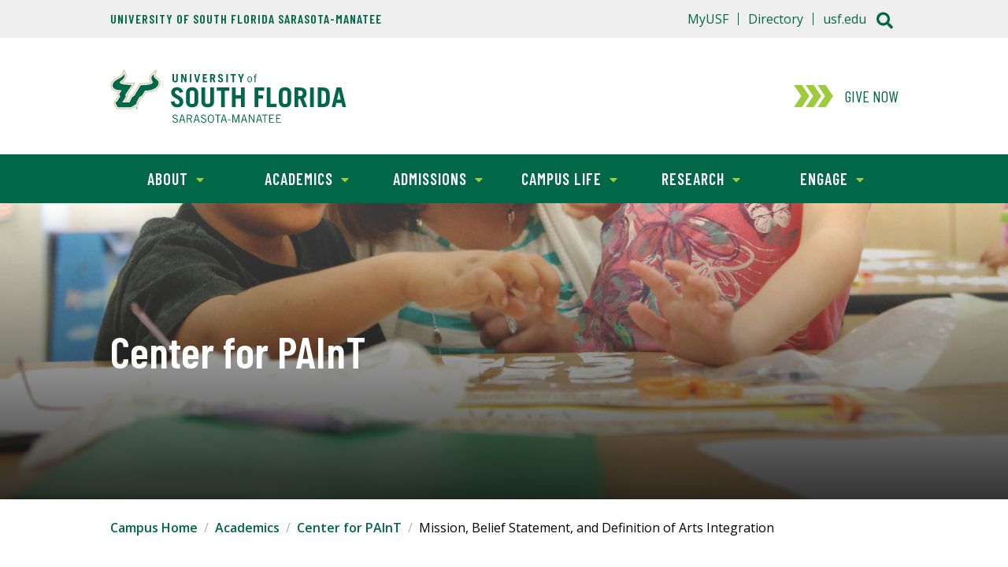

--- FILE ---
content_type: text/html; charset=utf-8
request_url: https://www.sarasotamanatee.usf.edu/academics/center-for-paint/
body_size: 53585
content:
<!DOCTYPE html><!--[if lt IE 7]> <html class="no-js lt-ie9 lt-ie8 lt-ie7" lang="en"> <![endif]-->
			<!--[if IE 7]>    <html class="no-js lt-ie9 lt-ie8" lang="en"> <![endif]-->
			<!--[if IE 8]>    <html class="no-js lt-ie9" lang="en"> <![endif]--><!--[if gt IE 8]><!--> <html class="no-js" lang="en"> <!--<![endif]--><head>
   <meta http-equiv="Content-Type" content="text/html; charset=UTF-8">
   <!-- Google Tag Manager -->
<script>(function(w,d,s,l,i){w[l]=w[l]||[];w[l].push({'gtm.start':
new Date().getTime(),event:'gtm.js'});var f=d.getElementsByTagName(s)[0],
j=d.createElement(s),dl=l!='dataLayer'?'&l='+l:'';j.async=true;j.src=
'https://www.googletagmanager.com/gtm.js?id='+i+dl;f.parentNode.insertBefore(j,f);
})(window,document,'script','dataLayer','GTM-M2NB9PM');</script>
<!-- End Google Tag Manager -->

<!-- Google Tag Manager -->
<script>(function(w,d,s,l,i){w[l]=w[l]||[];w[l].push({'gtm.start':
new Date().getTime(),event:'gtm.js'});var f=d.getElementsByTagName(s)[0],
j=d.createElement(s),dl=l!='dataLayer'?'&l='+l:'';j.async=true;j.src=
'https://www.googletagmanager.com/gtm.js?id='+i+dl;f.parentNode.insertBefore(j,f);
})(window,document,'script','dataLayer','GTM-P2HMPCP');</script>
<!-- End Google Tag Manager -->
   <title>Center for PAInT | USF Sarasota-Manatee Campus</title>
   <meta http-equiv="X-UA-Compatible" content="IE=edge" />
<meta name="viewport" content="width=device-width, initial-scale=1.0" />
<link rel="preconnect" href="https://fonts.googleapis.com">
<link rel="preconnect" href="https://fonts.gstatic.com" crossorigin>
<link href="https://fonts.googleapis.com/css2?family=Barlow+Condensed:wght@400;600&family=Open+Sans:wght@400;600;700&display=swap" rel="stylesheet">
<link type="text/css" rel="stylesheet" href="https://www.usf.edu/_resources/css/v3/global.css?ver=6" />
<link type="text/css" rel="stylesheet" href="https://www.usf.edu/_resources/css/v3/secondary.css?ver=6" />
<link type="text/css" rel="stylesheet" media="print" href="https://www.usf.edu/_resources/css/v3/print.css?ver=0.1" />
<script src="//ajax.googleapis.com/ajax/libs/jquery/3.4.1/jquery.min.js"></script>
<script src="https://www.usf.edu/_resources/js/v3/functions.js?ver=5"></script>
   
   
   <meta name="Description" content="The USF Sarasota-Manatee Center for Partnerships for Arts-Integrated Teaching (PAInT) brings together an international network of educators and arts partners to meaningfully integrate the arts into teaching and learning to support student success.">
   
   <meta name="Keywords" content="USF Sarasota-Manatee, Education Center, Center for PAInT, Education Degree Sarasota">
   
   <meta name="Author" content="USF Sarasota-Manatee">
   
   <script>
(function(i,s,o,g,r,a,m){i['GoogleAnalyticsObject']=r;i[r]=i[r]||function(){
(i[r].q=i[r].q||[]).push(arguments)},i[r].l=1*new Date();a=s.createElement(o),
m=s.getElementsByTagName(o)[0];a.async=1;a.src=g;m.parentNode.insertBefore(a,m)
})(window,document,'script','//www.google-analytics.com/analytics.js','ga');

ga('create', 'UA-4290684-33', 'sarasotamanatee.usf.edu'); 
ga('send', 'pageview');

</script><script>
				
ga('create', 'UA-30977407-1', 'auto', 'account2');
ga('account2.send', 'pageview');

			</script><script>
			var page_id="https://www.sarasotamanatee.usf.edu/academics/center-for-paint/index.aspx";
		</script>
   <style>
		.sectionHero_heading {
			background: #000 url('/images/academics/college-of-liberal-arts-and-social-sciences/center-for-paint-header-image.jpg') center center no-repeat;
			background-size: cover;
		}
		@media (min-width: 500px), print {
			.sectionHero {
				background: #000 url('/images/academics/college-of-liberal-arts-and-social-sciences/center-for-paint-header-image.jpg') center center no-repeat;
				background-size: cover;
			}
			.sectionHero_heading { background: none; }
		}
</style>
</head><body><!-- Google Tag Manager (noscript) -->
<noscript><iframe src="https://www.googletagmanager.com/ns.html?id=GTM-M2NB9PM"
height="0" width="0" style="display:none;visibility:hidden"></iframe></noscript>
<!-- End Google Tag Manager (noscript) -->

<!-- Google Tag Manager (noscript) -->
<noscript><iframe src="https://www.googletagmanager.com/ns.html?id=GTM-P2HMPCP"
height="0" width="0" style="display:none;visibility:hidden"></iframe></noscript>
<!-- End Google Tag Manager (noscript) --><a class="skipLink" href="#content">Skip to Main Content</a><header class="header--campus global">
      <div class="header_banner u-clearfix"><p class="header_text"><a href="/">University of South Florida Sarasota-Manatee</a></p>
<h2 class="header_logo">
	<a href="/">
		<span class="hidden">University of South Florida Sarasota-Manatee</span>
		<span class="header_bull--sm u-icon">
			<svg xmlns="http://www.w3.org/2000/svg" viewBox="0 0 884.46 201.21" aria-hidden="true"><path style="fill:#fff;" d="m164.96,23.16c0-3.24,2.97-13.11,2.97-13.11,0,0-18.31,10.78-18.31,23.02,0,8.54,5.42,13.63,5.42,15.77,0,2.55-11.07,7.64-44.19,7.64l-24.1,40.05-8.26,5.31-10.04,18.89h-18.73l11.4-18.52-2.73-5.79,27.42-41.12c-42.86,0-48.43-5.15-48.43-6.03,0-2.41,18.66-10.91,18.66-25.33,0-6.69-6.62-14.73-6.62-14.73C46.22,37.2,3.93,30.52,3.93,62.29c0,13.01,15.83,18.58,31.46,19.69l-5.33,7.95c-2.03,3.03-.43,6.38,2.05,11.38l-10.49,16.85s-4.84,3.48-5.9,5.51c-2.18,4.29,2.34,10.7,9.54,22.5h51.19c17.21-9.73,24.3-13.73,24.3-17.79l-.29-4.24,9.84-17.2c2.58-1.17,8.91-4.38,11.57-8.72l8.99-14.63c25.71-.48,52.63-10.77,52.63-32.81,0-14.85-18.53-16.76-18.53-27.63m-35.97,57.19l-9.93,16.16c-2.72,4.42-11.09,7.87-11.09,7.87l-10.87,19,.35,4.9c.15,2.66-16.84,11.69-22.02,14.69H27.13c-1.76-3.01-10.03-14.81-8.5-17.78.6-1.15,2.98-2.82,5.47-4.8l11.77-18.9c-2.48-5.04-4.19-8.07-3.08-9.73l8.61-12.85c-9.69,0-34.19-2.33-34.19-16.62,0-26.4,37.31-25.12,43.33-45.37,0,0,2.2,3.34,2.2,7.01,0,13.52-18.68,19.73-18.68,25.25,0,7.71,25.96,9.39,45.6,9.39l-25.04,37.55,2.77,5.86-13.55,22.02h26.59l10.56-19.88,8.18-5.25,23.54-39.12c31.97,0,45.62-5.2,45.62-10.93,0-3.82-5.42-7.78-5.42-15.77s9.45-14.85,9.45-14.85c-4.82,18.11,17.85,18.1,17.85,32.57,0,20.37-27.26,29.57-51.21,29.57"/><path style="fill:#d5c99e;" d="m168.87,23.16c0-5.77,5.71-22.86,5.71-22.86,0,0-28.89,16.01-28.89,32.77,0,8.06,4.62,14.75,4.62,14.75-8.48,3.93-25.38,4.74-41.7,4.74l-24.77,41.17-8.36,5.36-9.41,17.71h-9.35l8.83-14.36-2.69-5.7,30.26-45.38c-34.29,0-41.38-1.08-49.08-3.06,0,0,15.9-10.16,15.9-24.37,0-9.45-11.91-23.94-11.91-23.94l-4.42,14.87C38.85,30.96,0,30.8,0,62.29c0,13.79,13.18,20.59,28.51,22.89l-1.72,2.56c-2.88,4.29-1.36,8.71.83,13.33l-8.98,14.42s-4.93,3.43-6.41,6.36c-3.07,6.06.92,12.41,10.79,28.13h54.64c21.44-12.12,27-15.26,27-22.12,0-.06-.11-1.5-.21-2.83l8.63-15.08c3.42-1.68,9.27-5.05,12.12-9.69l7.88-12.83c26.91-1.07,54.33-12.63,54.33-36.68,0-16.33-18.55-20.41-18.55-27.62m-38.01,60.44l-8.99,14.63c-2.67,4.34-9,7.55-11.57,8.72l-9.84,17.2.29,4.24c0,4.06-7.09,8.07-24.3,17.79H25.26c-7.21-11.8-11.73-18.21-9.54-22.5,1.05-2.03,5.89-5.51,5.89-5.51l10.49-16.85c-2.47-5-4.08-8.34-2.05-11.37l5.33-7.95c-15.63-1.11-31.46-6.68-31.46-19.69,0-31.77,42.3-25.09,45.48-53.09,0,0,6.62,8.05,6.62,14.73,0,14.42-18.66,22.92-18.66,25.33,0,.88,5.56,6.02,48.43,6.02l-27.42,41.12,2.73,5.78-11.4,18.53h18.73l10.04-18.89,8.26-5.31,24.1-40.06c33.12,0,44.19-5.09,44.19-7.64,0-2.14-5.42-7.23-5.42-15.77,0-12.23,18.31-23.02,18.31-23.02,0,0-2.97,9.86-2.97,13.11,0,10.86,18.53,12.77,18.53,27.62,0,22.04-26.93,32.34-52.63,32.81"/><path style="fill:#006848;" d="m162.36,18.21s-9.45,6.93-9.45,14.85,5.42,11.96,5.42,15.77c0,5.73-13.66,10.93-45.62,10.93l-23.53,39.12-8.19,5.25-10.56,19.88h-26.59l13.55-22.02-2.76-5.86,25.04-37.55c-19.64,0-45.6-1.68-45.6-9.39,0-5.52,18.68-11.73,18.68-25.26,0-3.67-2.2-7.01-2.2-7.01C44.53,37.17,7.21,35.89,7.21,62.29c0,14.28,24.49,16.62,34.18,16.62l-8.61,12.85c-1.11,1.66.6,4.69,3.07,9.73l-11.77,18.9c-2.49,1.98-4.86,3.65-5.46,4.8-1.53,2.97,6.73,14.77,8.5,17.78h48.31c5.18-2.99,22.17-12.04,22.02-14.69l-.35-4.9,10.87-19s8.37-3.45,11.09-7.87l9.92-16.15c23.96,0,51.21-9.2,51.21-29.57,0-14.47-22.66-14.46-17.85-32.57"/><path style="fill:#006848;" d="m97.55,142.25c-.96,0-1.78.34-2.46,1.02-.68.69-1.03,1.51-1.03,2.48s.34,1.81,1.02,2.5c.68.69,1.5,1.04,2.47,1.04s1.8-.34,2.48-1.04c.68-.69,1.02-1.52,1.02-2.5s-.34-1.79-1.02-2.48c-.68-.68-1.51-1.02-2.48-1.02m2.13,5.67c-.59.6-1.3.89-2.14.89s-1.55-.3-2.13-.89c-.58-.59-.87-1.31-.87-2.16s.29-1.55.88-2.14c.59-.59,1.3-.89,2.13-.89s1.55.3,2.14.89c.58.59.88,1.3.88,2.14s-.3,1.56-.88,2.16"/><path style="fill:#006848;" d="m99.13,144.92c0-.49-.2-.81-.6-.98-.22-.09-.57-.14-1.05-.14h-1.34v3.87h.67v-1.52h.53c.36,0,.61.04.76.12.24.14.36.44.36.89v.43s.02.03.02.04c0,.01,0,.03.01.04h.64l-.03-.05s-.03-.1-.04-.2c0-.1-.01-.2-.01-.29v-.28c0-.2-.07-.4-.2-.6-.14-.2-.36-.33-.65-.38.24-.04.42-.1.55-.19.25-.16.38-.42.38-.76m-1.06.66c-.15.06-.36.09-.65.09h-.62v-1.39h.59c.38,0,.65.05.82.14.17.1.26.29.26.56,0,.3-.13.49-.4.6"/><path style="fill:#006848;" d="m238.1,17.83v21.65c0,2.96,1.29,4.5,4.16,4.5s4.2-1.54,4.2-4.5v-21.65h5.92v21.7c0,6.82-4.03,9.69-10.12,9.69s-10.08-2.87-10.08-9.69v-21.7h5.92Z"/><path style="fill:#006848;" d="m264.81,48.79v-30.96h6.47l8.23,18.35h.09v-18.35h5.4v30.96h-5.66l-9.05-19.98h-.09v19.98h-5.4Z"/><path style="fill:#006848;" d="m297.44,48.79v-30.96h5.92v30.96h-5.92Z"/><path style="fill:#006848;" d="m313.43,17.83h5.83l5.45,22.12h.09l5.4-22.12h5.79l-7.89,30.96h-6.73l-7.93-30.96Z"/><path style="fill:#006848;" d="m345.71,48.79v-30.96h16.21v5.23h-10.29v7.12h7.85v5.23h-7.85v8.15h10.72v5.23h-16.64Z"/><path style="fill:#006848;" d="m387.47,48.79l-5.15-12.61h-2.83v12.61h-5.92v-30.96h8.58c7.12,0,10.5,3.43,10.5,9.26,0,3.86-1.37,6.65-4.67,7.89l5.83,13.81h-6.35Zm-7.98-17.49h3.04c2.62,0,4.2-1.29,4.2-4.29s-1.59-4.29-4.2-4.29h-3.04v8.58Z"/><path style="fill:#006848;" d="m416.93,26.45c-.99-2.92-2.27-4.16-4.33-4.16s-3.26,1.29-3.26,3.39c0,4.67,13.21,5.02,13.21,14.71,0,5.32-3.64,8.83-9.86,8.83-4.8,0-8.53-2.62-10.12-8.7l5.83-1.24c.69,3.73,2.83,5.06,4.59,5.06,2.06,0,3.65-1.37,3.65-3.69,0-5.83-13.21-5.92-13.21-14.58,0-5.32,3.17-8.66,9.3-8.66,5.27,0,8.49,3.13,9.52,7.5l-5.32,1.54Z"/><path style="fill:#006848;" d="m434.46,48.79v-30.96h5.92v30.96h-5.92Z"/><path style="fill:#006848;" d="m470.39,17.83v5.23h-6.9v25.73h-5.92v-25.73h-6.9v-5.23h19.72Z"/><path style="fill:#006848;" d="m489.69,30.31l5.02-12.48h6.3l-8.45,18.44v12.52h-5.92v-12.52l-8.45-18.44h6.3l5.19,12.48Z"/><path style="fill:#006848;" d="m522.65,49.21c-5.92,0-8.87-5-8.87-11.25s2.96-11.25,8.87-11.25,8.87,5,8.87,11.25-2.96,11.25-8.87,11.25Zm0-19.91c-3.58,0-5.87,3.08-5.87,8.66s2.29,8.66,5.87,8.66,5.87-3.08,5.87-8.66-2.29-8.66-5.87-8.66Z"/><path style="fill:#006848;" d="m540.98,48.79v-19.08h-3.67v-2.58h3.67v-2.46c0-5.12,1.75-6.37,5.29-6.37.87,0,1.79.12,2.67.21v2.67c-.71-.08-1.5-.29-2.17-.29-2.04,0-2.79.67-2.79,3.08v3.17h4.71v2.58h-4.71v19.08h-3Z"/><path style="fill:#006848;" d="m259.5,88.9c-2.34-6.93-5.4-9.89-10.29-9.89s-7.75,3.06-7.75,8.05c0,11.11,31.39,11.92,31.39,34.96,0,12.64-8.66,20.99-23.44,20.99-11.41,0-20.28-6.22-24.05-20.69l13.86-2.96c1.63,8.87,6.73,12.03,10.9,12.03,4.89,0,8.66-3.26,8.66-8.76,0-13.86-31.39-14.06-31.39-34.65,0-12.64,7.54-20.59,22.12-20.59,12.54,0,20.18,7.44,22.62,17.83l-12.64,3.67Z"/><path style="fill:#006848;" d="m282.84,92.06c0-18.14,9.58-24.66,23.24-24.66s23.24,6.52,23.24,24.66v26.29c0,18.14-9.58,24.66-23.24,24.66s-23.24-6.52-23.24-24.66v-26.29Zm14.06,28.13c0,8.15,3.57,10.4,9.17,10.4s9.17-2.24,9.17-10.4v-29.96c0-8.15-3.57-10.4-9.17-10.4s-9.17,2.24-9.17,10.4v29.96Z"/><path style="fill:#006848;" d="m354.59,68.41v51.47c0,7.03,3.06,10.7,9.89,10.7s9.99-3.67,9.99-10.7v-51.47h14.06v51.57c0,16.2-9.58,23.03-24.05,23.03s-23.95-6.83-23.95-23.03v-51.57h14.06Z"/><path style="fill:#006848;" d="m445.6,68.41v12.43h-16.41v61.15h-14.06v-61.15h-16.41v-12.43h46.88Z"/><path style="fill:#006848;" d="m455.79,141.99v-73.58h14.06v29.35h19.87v-29.35h14.06v73.58h-14.06v-31.8h-19.87v31.8h-14.06Z"/><path style="fill:#006848;" d="m540.49,141.99v-73.58h36.69v12.43h-22.62v16.92h17.73v12.43h-17.73v31.8h-14.06Z"/><path style="fill:#006848;" d="m586.76,141.99v-73.58h14.06v61.15h22.62v12.43h-36.69Z"/><path style="fill:#006848;" d="m631.81,92.06c0-18.14,9.58-24.66,23.24-24.66s23.24,6.52,23.24,24.66v26.29c0,18.14-9.58,24.66-23.24,24.66s-23.24-6.52-23.24-24.66v-26.29Zm14.06,28.13c0,8.15,3.57,10.4,9.17,10.4s9.17-2.24,9.17-10.4v-29.96c0-8.15-3.57-10.4-9.17-10.4s-9.17,2.24-9.17,10.4v29.96Z"/><path style="fill:#006848;" d="m723.74,141.99l-12.23-29.96h-6.73v29.96h-14.06v-73.58h20.38c16.92,0,24.97,8.15,24.97,22.01,0,9.17-3.26,15.8-11.11,18.75l13.86,32.82h-15.08Zm-18.96-41.58h7.24c6.22,0,9.99-3.06,9.99-10.19s-3.77-10.19-9.99-10.19h-7.24v20.38Z"/><path style="fill:#006848;" d="m749.22,141.99v-73.58h14.06v73.58h-14.06Z"/><path style="fill:#006848;" d="m777.76,68.41h19.57c16.1,0,25.07,6.93,25.68,25.48v22.62c-.61,18.55-9.58,25.48-25.68,25.48h-19.57v-73.58Zm14.06,61.15h4.89c7.75,0,12.23-3.67,12.23-14.68v-19.36c0-10.4-3.46-14.68-12.23-14.68h-4.89v48.71Z"/><path style="fill:#006848;" d="m830.45,141.99l18.24-73.58h18.04l17.73,73.58h-13.45l-3.57-15.49h-19.47l-3.97,15.49h-13.55Zm20.08-27.92h13.96l-6.83-29.76h-.2l-6.93,29.76Z"/><path style="fill:#006848;" d="m248.53,178.19c-.76-2.94-3.15-5.29-7.06-5.29-3.53,0-5.63,1.68-5.67,4.7-.08,6.64,17.05,4.96,17.05,14.7,0,4.41-2.48,8.91-10.21,8.91-6.64,0-9.24-4.28-10.84-7.9l3.07-1.09c1.22,3.19,3.49,6.13,7.94,6.13s6.68-2.35,6.68-5.46c0-7.73-17.06-5.46-17.06-15.04,0-4.37,3.65-7.81,9.12-7.81,4.7,0,8.4,2.48,10,7.48l-3.02.67Z"/><path style="fill:#006848;" d="m256.8,200.79l9.33-30.33h5l9.33,30.33h-3.53l-2.86-9.49h-10.88l-2.86,9.49h-3.53Zm7.23-12.35h9.2l-4.37-15.63h-.46l-4.37,15.63Z"/><path style="fill:#006848;" d="m286.08,200.79v-30.33h9.75c6.55,0,10.12,2.94,10.12,7.98,0,4.28-2.48,6.72-6.05,7.9l6.43,14.45h-3.65l-6.13-13.78h-7.1v13.78h-3.36Zm3.36-16.63h6.09c4.62,0,7.06-1.72,7.06-5.54,0-4.08-2.77-5.29-7.1-5.29h-6.05v10.84Z"/><path style="fill:#006848;" d="m311.32,200.79l9.33-30.33h5l9.33,30.33h-3.53l-2.86-9.49h-10.88l-2.86,9.49h-3.53Zm7.23-12.35h9.2l-4.37-15.63h-.46l-4.37,15.63Z"/><path style="fill:#006848;" d="m355.21,178.19c-.76-2.94-3.15-5.29-7.06-5.29-3.53,0-5.63,1.68-5.67,4.7-.08,6.64,17.06,4.96,17.06,14.7,0,4.41-2.48,8.91-10.21,8.91-6.64,0-9.24-4.28-10.84-7.9l3.07-1.09c1.22,3.19,3.49,6.13,7.94,6.13s6.68-2.35,6.68-5.46c0-7.73-17.05-5.46-17.05-15.04,0-4.37,3.65-7.81,9.12-7.81,4.71,0,8.4,2.48,10,7.48l-3.02.67Z"/><path style="fill:#006848;" d="m376.46,170.04c7.44,0,11.85,5.46,11.85,15.58s-4.41,15.58-11.85,15.58-11.85-5.46-11.85-15.58,4.41-15.58,11.85-15.58Zm0,28.31c5.33,0,8.49-4.12,8.49-12.73s-3.15-12.73-8.49-12.73-8.49,4.12-8.49,12.73,3.15,12.73,8.49,12.73Z"/><path style="fill:#006848;" d="m404.26,173.32v27.47h-3.36v-27.47h-9.07v-2.86h21.51v2.86h-9.07Z"/><path style="fill:#006848;" d="m413.38,200.79l9.33-30.33h5l9.33,30.33h-3.53l-2.86-9.49h-10.88l-2.86,9.49h-3.53Zm7.23-12.35h9.2l-4.37-15.63h-.46l-4.37,15.63Z"/><path style="fill:#006848;" d="m440.13,191.17v-2.6h10.59v2.6h-10.59Z"/><path style="fill:#006848;" d="m480.29,200.79v-27.72h-.13l-8.49,27.72h-2.6l-8.53-27.72h-.13v27.72h-3.02v-30.33h5.21l7.73,24.53h.08l7.6-24.53h5.29v30.33h-3.02Z"/><path style="fill:#006848;" d="m489.27,200.79l9.33-30.33h5l9.33,30.33h-3.53l-2.86-9.49h-10.88l-2.86,9.49h-3.53Zm7.23-12.35h9.2l-4.37-15.63h-.46l-4.37,15.63Z"/><path style="fill:#006848;" d="m518.88,200.79v-30.33h4.83l13.23,23.36h.17v-23.36h3.03v30.33h-2.77l-15.38-27.05h-.08v27.05h-3.02Z"/><path style="fill:#006848;" d="m546.09,200.79l9.33-30.33h5l9.33,30.33h-3.53l-2.86-9.49h-10.88l-2.86,9.49h-3.53Zm7.23-12.35h9.2l-4.37-15.63h-.46l-4.37,15.63Z"/><path style="fill:#006848;" d="m580.66,173.32v27.47h-3.36v-27.47h-9.07v-2.86h21.51v2.86h-9.07Z"/><path style="fill:#006848;" d="m613.8,170.46v2.86h-14.83v10.17h10.54v2.86h-10.54v11.59h15.67v2.86h-19.03v-30.33h18.19Z"/><path style="fill:#006848;" d="m639.88,170.46v2.86h-14.83v10.17h10.54v2.86h-10.54v11.59h15.67v2.86h-19.03v-30.33h18.19Z"/></svg>
		</span>
	</a>
</h2>
</div>
      <div class="header_search">
	<p class="search_toggle toggle toggle--global">
		<span class="search_icon u-icon">
			<span class="hidden">Search</span>
			<svg xmlns="http://www.w3.org/2000/svg" viewBox="0 0 512 512" aria-hidden="true"><path fill="currentColor" d="M505 442.7L405.3 343c-4.5-4.5-10.6-7-17-7H372c27.6-35.3 44-79.7 44-128C416 93.1 322.9 0 208 0S0 93.1 0 208s93.1 208 208 208c48.3 0 92.7-16.4 128-44v16.3c0 6.4 2.5 12.5 7 17l99.7 99.7c9.4 9.4 24.6 9.4 33.9 0l28.3-28.3c9.4-9.4 9.4-24.6.1-34zM208 336c-70.7 0-128-57.2-128-128 0-70.7 57.2-128 128-128 70.7 0 128 57.2 128 128 0 70.7-57.2 128-128 128z"/></svg>
			<svg xmlns="http://www.w3.org/2000/svg" viewBox="0 0 320 512" aria-hidden="true"><path fill="currentColor" d="M207.6 256l107.72-107.72c6.23-6.23 6.23-16.34 0-22.58l-25.03-25.03c-6.23-6.23-16.34-6.23-22.58 0L160 208.4 52.28 100.68c-6.23-6.23-16.34-6.23-22.58 0L4.68 125.7c-6.23 6.23-6.23 16.34 0 22.58L112.4 256 4.68 363.72c-6.23 6.23-6.23 16.34 0 22.58l25.03 25.03c6.23 6.23 16.34 6.23 22.58 0L160 303.6l107.72 107.72c6.23 6.23 16.34 6.23 22.58 0l25.03-25.03c6.23-6.23 6.23-16.34 0-22.58L207.6 256z"></path></svg>
		</span>
	</p>
	<div class="search_content">
		<form class="search_form" method="get" action="//search.usf.edu/sarasotamanatee/#" role="search">
			<label class="hidden" for="site-search-input">Search for: </label>
			<input id="site-search-input" type="text" name="cludoquery" size="20" maxlength="256" value="" />
			<input id="site-search-submit" type="image" src="https://www.usf.edu/_resources/images/v3/global/png/search.png" alt="Search" />
			<input type="hidden" name="cludopage" value="1" />
		</form>
	</div>
</div>
      <div class="header_nav">
         <h2 class="hidden">Main Navigation</h2>
         <p class="nav_toggle toggle toggle--global"><span class="nav_icon u-icon"><span class="hidden">Menu</span><svg xmlns="http://www.w3.org/2000/svg" viewBox="0 0 448 512" aria-hidden="true"><path fill="currentColor" d="M16 132h416c8.837 0 16-7.163 16-16V76c0-8.837-7.163-16-16-16H16C7.163 60 0 67.163 0 76v40c0 8.837 7.163 16 16 16zm0 160h416c8.837 0 16-7.163 16-16v-40c0-8.837-7.163-16-16-16H16c-8.837 0-16 7.163-16 16v40c0 8.837 7.163 16 16 16zm0 160h416c8.837 0 16-7.163 16-16v-40c0-8.837-7.163-16-16-16H16c-8.837 0-16 7.163-16 16v40c0 8.837 7.163 16 16 16z"/></svg><svg xmlns="http://www.w3.org/2000/svg" viewBox="0 0 320 512" aria-hidden="true"><path fill="currentColor" d="M207.6 256l107.72-107.72c6.23-6.23 6.23-16.34 0-22.58l-25.03-25.03c-6.23-6.23-16.34-6.23-22.58 0L160 208.4 52.28 100.68c-6.23-6.23-16.34-6.23-22.58 0L4.68 125.7c-6.23 6.23-6.23 16.34 0 22.58L112.4 256 4.68 363.72c-6.23 6.23-6.23 16.34 0 22.58l25.03 25.03c6.23 6.23 16.34 6.23 22.58 0L160 303.6l107.72 107.72c6.23 6.23 16.34 6.23 22.58 0l25.03-25.03c6.23-6.23 6.23-16.34 0-22.58L207.6 256z"></path></svg></span></p>
         <div class="nav_content">
            <div class="donate donate--"><a class="donate_link" href="https://giving.usf.edu/where/usf-tampa/usfsm-support" target="_blank" onclick="ga('send', 'event', 'giving-cta', 'click', 'SM Contribute'); ga('account2.send', 'event', 'giving-cta', 'click', 'SM Contribute');"><span class="donate_icon u-icon"><svg xmlns="http://www.w3.org/2000/svg" viewBox="0 0 868.32 488" aria-hidden="true"><polygon class="donate_iconPart" points="704 0 526 0 690.32 244 526 488 704 488 868.32 244 704 0"/><polygon class="donate_iconPart" points="441 0 263 0 427.32 244 263 488 441 488 605.32 244 441 0"/><polygon class="donate_iconPart" points="178 0 0 0 164.32 244 0 488 178 488 342.32 244 178 0"/></svg>
</span><div class="donate_text">
	<p class="donate_action">Give Now</p>
</div></a></div>
            <nav class="siteNav siteNav--"><ul class="siteNav_menu u-list">
   <li class="siteNav_item">
      <div class="subNav_toggle toggle">About<span class="subNav_indicator u-icon"><svg xmlns="http://www.w3.org/2000/svg" viewBox="0 0 320 512" aria-hidden="true"><path fill="currentColor" d="M31.3 192h257.3c17.8 0 26.7 21.5 14.1 34.1L174.1 354.8c-7.8 7.8-20.5 7.8-28.3 0L17.2 226.1C4.6 213.5 13.5 192 31.3 192z"/></svg></span></div>
      <div class="subNav toggle_content">
         <div class="subNav_content"><div class="subNav_col subNav_menu">
   <ul class="u-list">
      <li><a class="subNav_link" href="/about/index.aspx">Overview</a></li>
      <li><a class="subNav_link" href="https://www.usf.edu/about-usf/mission-vision.aspx">Mission</a></li>
      <li><a class="subNav_link" href="https://www.usf.edu/admissions/visit/index.aspx">Visit Sarasota-Manatee Campus</a></li>
      <li><a class="subNav_link" href="/about/leadership/index.aspx">Leadership</a></li>
      <li><a class="subNav_link" href="/news/listing.aspx">News</a></li>
   </ul>
</div><div class="subNav_col subNav_menu">
   <ul class="u-list">
      <li><a class="subNav_link" href="/faculty-and-staff/index.aspx">Faculty and Staff Resources</a></li>
      <li><a class="subNav_link" href="/events/index.aspx">Events</a></li>
   </ul>
</div></div>
      </div>
   </li>
   <li class="siteNav_item">
      <div class="subNav_toggle toggle">Academics<span class="subNav_indicator u-icon"><svg xmlns="http://www.w3.org/2000/svg" viewBox="0 0 320 512" aria-hidden="true"><path fill="currentColor" d="M31.3 192h257.3c17.8 0 26.7 21.5 14.1 34.1L174.1 354.8c-7.8 7.8-20.5 7.8-28.3 0L17.2 226.1C4.6 213.5 13.5 192 31.3 192z"/></svg></span></div>
      <div class="subNav toggle_content">
         <div class="subNav_content"><div class="subNav_col subNav_menu">
   <ul class="u-list">
      <li><a class="subNav_link" href="/academics/index.aspx">Overview</a></li>
      <li><a class="subNav_link" href="/academics/undergraduate-programs-majors.aspx">Undergraduate Degrees</a></li>
      <li><a class="subNav_link" href="/academics/graduate-programs-majors.aspx">Graduate Degrees</a></li>
      <li><a class="subNav_link" href="https://www.sarasotamanatee.usf.edu/academics/academic-resources/academic-advising/index.aspx">Academic Advising</a></li>
      <li><a class="subNav_link" href="/academics/academic-resources/index.aspx">Academic Resources</a></li>
   </ul>
</div><div class="subNav_col subNav_menu">
   <ul class="u-list">
      <li><a class="subNav_link" href="/academics/faculty-listing/index.aspx">Faculty Listing</a></li>
   </ul>
</div></div>
      </div>
   </li>
   <li class="siteNav_item">
      <div class="subNav_toggle toggle">Admissions<span class="subNav_indicator u-icon"><svg xmlns="http://www.w3.org/2000/svg" viewBox="0 0 320 512" aria-hidden="true"><path fill="currentColor" d="M31.3 192h257.3c17.8 0 26.7 21.5 14.1 34.1L174.1 354.8c-7.8 7.8-20.5 7.8-28.3 0L17.2 226.1C4.6 213.5 13.5 192 31.3 192z"/></svg></span></div>
      <div class="subNav toggle_content">
         <div class="subNav_content"><div class="subNav_col subNav_menu">
   <ul class="u-list">
      <li><a class="subNav_link" href="https://www.sarasotamanatee.usf.edu/admissions/">Sarasota-Manatee Campus Admissions</a></li>
      <li><a class="subNav_link" href="https://www.usf.edu/admissions/freshmen/admission-information/index.aspx">Freshmen Admissions Information</a></li>
      <li><a class="subNav_link" href="https://www.usf.edu/admissions/transfer/admission-information/index.aspx">Transfer Admissions Information</a></li>
      <li><a class="subNav_link" href="https://www.usf.edu/admissions/graduate/admission-information/index.aspx">Graduate Admissions Information</a></li>
      <li><a class="subNav_link" href="https://www.usf.edu/admissions/international/admission-information/index.aspx">International Admissions Information</a></li>
   </ul>
</div><div class="subNav_col subNav_menu">
   <ul class="u-list">
      <li><a class="subNav_link" href="https://www.usf.edu/admissions/freshmen/why-usf/our-campuses/index.aspx#Sar-Man">About Sarasota-Manatee Campus</a></li>
      <li><a class="subNav_link" href="https://www.sarasotamanatee.usf.edu/academics/undergraduate-programs-majors.aspx">Programs &amp; Majors</a></li>
      <li><a class="subNav_link" href="https://www.usf.edu/admissions/visit/sarasota-manatee-campus-tour.aspx">Sarasota-Manatee Campus Tours</a></li>
      <li><a class="subNav_link" href="https://admissions.usf.edu/application?&amp;amp;amp;amp;amp;amp;utm_source=USF_Website&amp;amp;amp;amp;amp;amp;utm_campaign=Prospect&amp;amp;amp;amp;amp;amp;utm_content=Apply_Now&amp;amp;amp;amp;amp;amp;utm_medium=Text">Apply now</a></li>
   </ul>
</div></div>
      </div>
   </li>
   <li class="siteNav_item">
      <div class="subNav_toggle toggle">Campus Life<span class="subNav_indicator u-icon"><svg xmlns="http://www.w3.org/2000/svg" viewBox="0 0 320 512" aria-hidden="true"><path fill="currentColor" d="M31.3 192h257.3c17.8 0 26.7 21.5 14.1 34.1L174.1 354.8c-7.8 7.8-20.5 7.8-28.3 0L17.2 226.1C4.6 213.5 13.5 192 31.3 192z"/></svg></span></div>
      <div class="subNav toggle_content">
         <div class="subNav_content"><div class="subNav_col subNav_menu">
   <ul class="u-list">
      <li><a class="subNav_link" href="/campus-life/index.aspx">Overview</a></li>
      <li><a class="subNav_link" href="/campus-life/campus-resources/index.aspx">Campus Resources</a></li>
      <li><a class="subNav_link" href="/campus-life/recreation-and-wellness/index.aspx">Recreation and Wellness</a></li>
      <li><a class="subNav_link" href="https://careers.usf.edu/channels/sarasota-manatee/">The Center for Career &amp; Professional Development</a></li>
      <li><a class="subNav_link" href="/campus-life/health-and-safety/index.aspx">Health and Safety</a></li>
   </ul>
</div><div class="subNav_col subNav_menu">
   <ul class="u-list">
      <li><a class="subNav_link" href="https://www.sarasotamanatee.usf.edu/campus-life/student-center/index.aspx">Student Center</a></li>
      <li><a class="subNav_link" href="https://www.usf.edu/student-affairs/student-government/sm-sg/index.aspx">Student Government</a></li>
      <li><a class="subNav_link" href="https://www.sarasotamanatee.usf.edu/housing/">Student Housing</a></li>
   </ul>
</div></div>
      </div>
   </li>
   <li class="siteNav_item">
      <div class="subNav_toggle toggle">Research<span class="subNav_indicator u-icon"><svg xmlns="http://www.w3.org/2000/svg" viewBox="0 0 320 512" aria-hidden="true"><path fill="currentColor" d="M31.3 192h257.3c17.8 0 26.7 21.5 14.1 34.1L174.1 354.8c-7.8 7.8-20.5 7.8-28.3 0L17.2 226.1C4.6 213.5 13.5 192 31.3 192z"/></svg></span></div>
      <div class="subNav toggle_content">
         <div class="subNav_content"><div class="subNav_col subNav_menu">
   <ul class="u-list">
      <li><a class="subNav_link" href="https://sarasotamanatee.usf.edu/research/">Overview</a></li>
      <li><a class="subNav_link" href="https://www.sarasotamanatee.usf.edu/research/training/index.aspx">Training</a></li>
      <li><a class="subNav_link" href="https://www.sarasotamanatee.usf.edu/research/about/research-locations.aspx">Research Locations</a></li>
      <li><a class="subNav_link" href="https://www.sarasotamanatee.usf.edu/research/about/advisory-board.aspx">Advisory Board</a></li>
   </ul>
</div></div>
      </div>
   </li>
   <li class="siteNav_item">
      <div class="subNav_toggle toggle">Engage<span class="subNav_indicator u-icon"><svg xmlns="http://www.w3.org/2000/svg" viewBox="0 0 320 512" aria-hidden="true"><path fill="currentColor" d="M31.3 192h257.3c17.8 0 26.7 21.5 14.1 34.1L174.1 354.8c-7.8 7.8-20.5 7.8-28.3 0L17.2 226.1C4.6 213.5 13.5 192 31.3 192z"/></svg></span></div>
      <div class="subNav toggle_content">
         <div class="subNav_content"><div class="subNav_col subNav_menu">
   <ul class="u-list">
      <li><a class="subNav_link" href="https://sarasotamanatee.usf.edu/engage/index.aspx">Engage</a></li>
      <li><a class="subNav_link" href="https://sarasotamanatee.usf.edu/giving/index.aspx">Support</a></li>
      <li><a class="subNav_link" href="https://giving.usf.edu/where/usf-tampa/usfsm-support">Make a Gift</a></li>
   </ul>
</div></div>
      </div>
   </li>
</ul></nav>
            <div class="auxNav">
               <div class="auxNav_content u-clearfix"><nav class="utilNav">
	<ul class="utilNav_menu u-list u-clearfix">
		<li class="utilNav_item"><a class="utilNav_link" href="https://my.usf.edu/">MyUSF</a></li>
		<li class="utilNav_item"><a class="utilNav_link" href="http://directory.usf.edu/">Directory</a></li>
		<li class="utilNav_item"><a class="utilNav_link" href="https://usf.edu/">usf.edu</a></li>
	</ul>
</nav></div>
            </div>
         </div>
      </div>
   </header>
   <div id="content" class="content" role="main">
      <div class="sectionHero u-jumbotron u-jumbotron--overlay">
         <div class="u-wrapper">
            <div class="sectionHero_content u-jumbotron_content">
               <h1 class="sectionHero_heading u-jumbotron_heading"><span>Center for PAInT</span></h1>
               </div>
         </div>
      </div><a class="skipLink" href="#content-title">Skip Over Breadcrumbs and Secondary Navigation</a><nav class="breadcrumbs u-wrapper u-clearfix">
         <h2 class="hidden">Breadcrumb Navigation</h2>
         <ul class="breadcrumb_menu u-list">
            <li class="breadcrumb_item"><a class="breadcrumb_link" href="/">Campus Home</a></li>
            <li class="breadcrumb_item"><a class="breadcrumb_link" href="/academics">Academics</a></li>
            <li class="breadcrumb_item"><a class="breadcrumb_link" href="/academics/center-for-paint">Center for PAInT</a></li>
            <li class="breadcrumb_item">Mission, Belief Statement, and Definition of Arts Integration</li>
         </ul>
      </nav>
      <div id="mainContent" class="mainContent u-flex--large u-wrapper u-clearfix">
         <aside class="mainContent_aside u-flexItem--largeExtra">
            <nav class="sectionNav">
               <p class="sectionNav_toggle toggle toggle--global"><span class="sectionNav_icon u-icon"><svg xmlns="http://www.w3.org/2000/svg" viewBox="0 0 448 512" aria-hidden="true"><path fill="currentColor" d="M16 132h416c8.837 0 16-7.163 16-16V76c0-8.837-7.163-16-16-16H16C7.163 60 0 67.163 0 76v40c0 8.837 7.163 16 16 16zm0 160h416c8.837 0 16-7.163 16-16v-40c0-8.837-7.163-16-16-16H16c-8.837 0-16 7.163-16 16v40c0 8.837 7.163 16 16 16zm0 160h416c8.837 0 16-7.163 16-16v-40c0-8.837-7.163-16-16-16H16c-8.837 0-16 7.163-16 16v40c0 8.837 7.163 16 16 16z"/></svg><svg xmlns="http://www.w3.org/2000/svg" viewBox="0 0 320 512" aria-hidden="true"><path fill="currentColor" d="M207.6 256l107.72-107.72c6.23-6.23 6.23-16.34 0-22.58l-25.03-25.03c-6.23-6.23-16.34-6.23-22.58 0L160 208.4 52.28 100.68c-6.23-6.23-16.34-6.23-22.58 0L4.68 125.7c-6.23 6.23-6.23 16.34 0 22.58L112.4 256 4.68 363.72c-6.23 6.23-6.23 16.34 0 22.58l25.03 25.03c6.23 6.23 16.34 6.23 22.58 0L160 303.6l107.72 107.72c6.23 6.23 16.34 6.23 22.58 0l25.03-25.03c6.23-6.23 6.23-16.34 0-22.58L207.6 256z"></path></svg></span> Secondary Navigation</p>
               <ul class="sectionNav_menu"><li><a href="/academics/center-for-paint/index.aspx">Center for PAInT</a></li>
<li><a href="/academics/center-for-paint/reach/index.aspx">REACH</a></li>
<li><a href="/academics/center-for-paint/partnerships.aspx">Partnerships</a></li>
<li><a href="/academics/center-for-paint/research-and-advocacy.aspx">Research &amp; Advocacy</a></li>
<li><a href="/academics/center-for-paint/curriculum-development.aspx">Curriculum Development</a></li>
<li><a href="/academics/center-for-paint/initiatives-and-events.aspx">Initiatives &amp; Events</a></li>
<li><a href="/academics/center-for-paint/giving-opporunities.aspx">Giving Opportunities</a></li>
<li><a href="/academics/center-for-paint/history.aspx">History</a></li>
<li><a href="/academics/center-for-paint/leadership.aspx">Leadership</a></li>
<li><a href="/academics/center-for-paint/advisory-board.aspx">Advisory Board</a></li>
<li><a href="/academics/center-for-paint/teaching-artists.aspx">Teaching Artists</a></li>
<li><a href="/academics/center-for-paint/partner-with-paint.aspx">Partner with PAInT</a></li>
<li><a href="/academics/center-for-paint/paint-scholars-program.aspx">PAInT Scholars Program</a></li></ul>
            </nav>
         </aside>
         <div class="mainContent_well u-flexItem--largeExtra">
            <h2 id="content-title" class="mainContent_heading">Mission, Belief Statement, and Definition of Arts Integration</h2>
            
            
            <h3>Mission, Belief Statement, and Definition of Arts Integration</h3>
            
            <p><strong>Mission</strong></p>
            
            <p>The Florida Center for Partnerships in Arts-Integrated Teaching is commonly referred
               to as PAInT. It is a state-wide resource in arts-integrated pedagogy. The Center for
               PAInT is an essential part of the Collaborative Strategic Planning for the Arts in
               Florida. PAInT Programs are aligned to the university’s Strategic Plan:</p>
            
            <ul>
               
               <li>Community Engagement</li>
               
               <li>Teaching and Learning, and</li>
               
               <li>Campus Life</li>
               </ul>
            
            <p>The Center for PAInT builds state-wide partnerships, conducts basic and applied research
               on policies and practices related to arts integration pedagogy and collaborates with
               interested arts organizations and Florida school districts in the development of arts-integrated
               curricula for use in classrooms, as part of evidence-based arts‐integrated teaching
               at all levels of education.</p>
            
            <p>The Center for PAInT fosters a rich culture of campus engagement, and it builds partnerships
               across State as direct service to students and teachers. Hence, PAInT programs empower
               teachers to explore and implement arts integration in Florida classrooms to increase
               student engagement and improve student learning outcomes.</p>
            
            <p><strong>Belief Statement</strong></p>
            
            <p>The arts are important in education and in life. Therefore, we believe that the Center
               for PAInT is unique because the programs span across all disciplines in Pre-K through
               Higher Education. By practicing arts integration, teachers can ensure that students
               are learning in ways that meet their own unique cultural, social, emotional, and intellectual
               needs.</p>
            
            <p><strong>Definition of Arts Integration</strong></p>
            
            <p>Arts integration is a collectionof knowledge, programs, experiences, and aspirations
               that bring meaning to ideas and content through the arts and human interactions.<br><br>-Dr. Denise Davis-Cotton, PAInT Program Director</p>
            <!-- END EDITABLE SECTION -->
            
            <p>&nbsp;</p>
            
            </div>
      </div>
   </div>
   <footer class="global">
   <div class="footer_content u-clearfix"><a class="footer_logo" href="https://www.usf.edu">
	<span class="hidden">University of South Florida</span>
	<span class="footer_bull u-icon">
		<svg xmlns="http://www.w3.org/2000/svg" viewBox="0 0 659.11 327.61" aria-hidden="true"><path d="M401,23.16c0-3.25,3-13.11,3-13.11s-18.31,10.78-18.31,23c0,8.55,5.41,13.64,5.41,15.77,0,2.55-11.06,7.64-44.19,7.64L322.8,96.53l-8.26,5.3-10,18.89H285.77l11.39-18.52-2.73-5.79,27.42-41.12c-42.86,0-48.43-5.15-48.43-6,0-2.41,18.66-10.91,18.66-25.33,0-6.69-6.62-14.73-6.62-14.73C282.28,37.2,240,30.52,240,62.29c0,13,15.83,18.58,31.46,19.69l-5.33,8c-2,3-.43,6.38,2.05,11.38l-10.5,16.85s-4.84,3.48-5.89,5.51c-2.18,4.29,2.34,10.7,9.54,22.5H312.5c17.21-9.73,24.3-13.73,24.3-17.79l-.29-4.24,9.84-17.2c2.57-1.17,8.9-4.37,11.57-8.71l9-14.63c25.71-.48,52.63-10.78,52.63-32.82C419.54,35.93,401,34,401,23.16M365,80.35l-9.92,16.16c-2.72,4.42-11.09,7.86-11.09,7.86l-10.87,19,.35,4.9c.15,2.65-16.84,11.69-22,14.69H263.18c-1.76-3-10-14.81-8.5-17.78.6-1.15,3-2.82,5.47-4.8l11.77-18.9c-2.48-5-4.19-8.07-3.08-9.73l8.61-12.85c-9.69,0-34.18-2.33-34.18-16.62,0-26.4,37.31-25.12,43.33-45.37a14.56,14.56,0,0,1,2.2,7c0,13.52-18.69,19.73-18.69,25.25,0,7.71,26,9.39,45.6,9.39l-25,37.55,2.77,5.86-13.55,22h26.59L317,104.13l8.19-5.25,23.53-39.12c32,0,45.62-5.2,45.62-10.93,0-3.81-5.41-7.77-5.41-15.77s9.45-14.85,9.45-14.85c-4.82,18.11,17.85,18.1,17.85,32.57,0,20.37-27.26,29.57-51.22,29.57" style="fill:#fff"/><path d="M404.92,23.16c0-5.78,5.71-22.86,5.71-22.86s-28.88,16-28.88,32.76c0,8.07,4.62,14.75,4.62,14.75-8.48,3.93-25.38,4.74-41.7,4.74L319.91,93.72l-8.36,5.37-9.41,17.71h-9.35l8.83-14.36-2.69-5.7,30.26-45.37c-34.29,0-41.38-1.09-49.08-3.06,0,0,15.9-10.16,15.9-24.37C296,14.49,284.1,0,284.1,0l-4.42,14.87C274.9,31,236.05,30.8,236.05,62.29c0,13.79,13.18,20.59,28.51,22.89l-1.71,2.56c-2.88,4.3-1.37,8.71.83,13.33l-9,14.42s-4.93,3.44-6.41,6.37c-3.08,6.06.91,12.41,10.79,28.13h54.64c21.43-12.12,27-15.26,27-22.11,0-.06-.11-1.51-.2-2.83L349.14,110c3.42-1.68,9.27-5,12.12-9.69l7.88-12.82c26.91-1.07,54.33-12.63,54.33-36.68,0-16.33-18.55-20.41-18.55-27.62m-38,60.43-9,14.64c-2.67,4.34-9,7.54-11.57,8.71l-9.84,17.2.29,4.24c0,4.05-7.09,8.07-24.3,17.79H261.31c-7.2-11.8-11.72-18.21-9.54-22.5,1-2,5.89-5.51,5.89-5.51l10.5-16.85c-2.48-5-4.09-8.35-2.05-11.38l5.33-8C255.81,80.87,240,75.3,240,62.29c0-31.77,42.3-25.09,45.48-53.08,0,0,6.62,8,6.62,14.73,0,14.42-18.66,22.92-18.66,25.33,0,.88,5.57,6,48.43,6L294.43,96.41l2.73,5.78-11.4,18.53h18.73l10-18.89,8.27-5.3,24.09-40.06c33.13,0,44.19-5.09,44.19-7.64,0-2.13-5.41-7.22-5.41-15.76,0-12.24,18.31-23,18.31-23s-3,9.86-3,13.11c0,10.86,18.53,12.77,18.53,27.62,0,22-26.93,32.34-52.63,32.81" style="fill:#cfc493"/><path d="M398.41,18.21S389,25.14,389,33.06s5.41,12,5.41,15.77c0,5.73-13.65,10.93-45.62,10.93L325.22,98.88,317,104.14,306.47,124H279.88l13.55-22-2.77-5.86,25-37.55c-19.64,0-45.6-1.68-45.6-9.39,0-5.52,18.69-11.73,18.69-25.25a14.56,14.56,0,0,0-2.2-7c-6,20.25-43.33,19-43.33,45.37,0,14.29,24.49,16.62,34.18,16.62l-8.61,12.85c-1.11,1.66.6,4.69,3.08,9.73l-11.77,18.9c-2.49,2-4.87,3.65-5.46,4.8-1.54,3,6.73,14.77,8.49,17.78h48.31c5.18-3,22.17-12,22-14.69l-.35-4.9,10.87-19s8.37-3.44,11.09-7.86L365,80.35c24,0,51.22-9.2,51.22-29.57,0-14.47-22.66-14.46-17.85-32.57" style="fill:#006747"/><path d="M333.6,142.25a3.5,3.5,0,0,0-3.49,3.5,3.43,3.43,0,0,0,1,2.5,3.49,3.49,0,0,0,4.95,0,3.55,3.55,0,0,0,0-5,3.38,3.38,0,0,0-2.48-1m2.13,5.66a3,3,0,0,1-4.27,0,3.08,3.08,0,0,1,0-4.3,3,3,0,0,1,4.26,0,3.07,3.07,0,0,1,0,4.3" style="fill:#cfc493"/><path d="M335.19,144.92a1,1,0,0,0-.6-1,2.74,2.74,0,0,0-1-.14h-1.35v3.86h.67v-1.52h.54a1.64,1.64,0,0,1,.75.12,1,1,0,0,1,.37.89v.43s0,0,0,0,0,0,0,0h.64l0,0a.63.63,0,0,1,0-.2c0-.1,0-.2,0-.29v-.28a1.09,1.09,0,0,0-.21-.6,1,1,0,0,0-.65-.38,1.61,1.61,0,0,0,.55-.18.86.86,0,0,0,.38-.77m-1.06.67a2.11,2.11,0,0,1-.65.08h-.62v-1.39h.59a1.86,1.86,0,0,1,.82.14.61.61,0,0,1,.26.57.59.59,0,0,1-.4.6" style="fill:#cfc493"/><path d="M177.07,201.43v21.65c0,3,1.28,4.5,4.16,4.5s4.2-1.54,4.2-4.5V201.43h5.91v21.69c0,6.82-4,9.7-10.11,9.7s-10.08-2.88-10.08-9.7V201.43Z" style="fill:#fff"/><path d="M203.78,232.39v-31h6.47l8.23,18.35h.09V201.43H224v31h-5.66l-9.05-20h-.08v20Z" style="fill:#fff"/><path d="M236.4,232.39v-31h5.92v31Z" style="fill:#fff"/><path d="M252.4,201.43h5.83l5.44,22.12h.09l5.4-22.12H275l-7.89,31h-6.73Z" style="fill:#fff"/><path d="M284.68,232.39v-31h16.21v5.23H290.6v7.12h7.84V219H290.6v8.15h10.72v5.23Z" style="fill:#fff"/><path d="M326.44,232.39l-5.14-12.61h-2.83v12.61h-5.92v-31h8.58c7.11,0,10.5,3.43,10.5,9.26,0,3.86-1.37,6.65-4.67,7.89l5.83,13.81Zm-8-17.5h3c2.62,0,4.2-1.28,4.2-4.28s-1.58-4.29-4.2-4.29h-3Z" style="fill:#fff"/><path d="M355.9,210.05c-1-2.92-2.28-4.16-4.33-4.16s-3.26,1.29-3.26,3.39c0,4.67,13.2,5,13.2,14.7,0,5.32-3.64,8.84-9.86,8.84-4.8,0-8.53-2.62-10.12-8.71l5.83-1.24c.69,3.73,2.83,5.06,4.59,5.06a3.48,3.48,0,0,0,3.65-3.69c0-5.83-13.21-5.92-13.21-14.58,0-5.31,3.17-8.66,9.3-8.66a9.2,9.2,0,0,1,9.52,7.5Z" style="fill:#fff"/><path d="M373.43,232.39v-31h5.92v31Z" style="fill:#fff"/><path d="M409.36,201.43v5.23h-6.9v25.73h-5.92V206.66h-6.9v-5.23Z" style="fill:#fff"/><path d="M428.66,213.91l5-12.48H440l-8.45,18.44v12.52h-5.92V219.87l-8.45-18.44h6.31Z" style="fill:#fff"/><path d="M461.62,232.8c-5.91,0-8.87-5-8.87-11.24s3-11.25,8.87-11.25,8.87,5,8.87,11.25S467.54,232.8,461.62,232.8Zm0-19.91c-3.58,0-5.87,3.08-5.87,8.67s2.29,8.66,5.87,8.66,5.87-3.08,5.87-8.66S465.2,212.89,461.62,212.89Z" style="fill:#fff"/><path d="M480,232.39V213.31h-3.67v-2.58H480v-2.46c0-5.13,1.75-6.38,5.29-6.38.87,0,1.79.13,2.66.21v2.67c-.71-.08-1.5-.29-2.16-.29-2,0-2.79.66-2.79,3.08v3.17h4.7v2.58H483v19.08Z" style="fill:#fff"/><path d="M34.14,273.49c-2.34-6.93-5.4-9.88-10.29-9.88s-7.75,3.06-7.75,8.05c0,11.11,31.39,11.92,31.39,35,0,12.63-8.66,21-23.44,21-11.41,0-20.28-6.22-24-20.69L13.86,304c1.63,8.86,6.73,12,10.91,12,4.89,0,8.66-3.26,8.66-8.76C33.43,293.37,2,293.16,2,272.58,2,259.94,9.58,252,24.15,252c12.54,0,20.18,7.44,22.63,17.84Z" style="fill:#fff"/><path d="M57.48,276.65c0-18.14,9.58-24.66,23.24-24.66S104,258.51,104,276.65V303c0,18.14-9.58,24.66-23.24,24.66S57.48,321.09,57.48,303Zm14.07,28.13c0,8.16,3.56,10.4,9.17,10.4s9.17-2.24,9.17-10.4v-30c0-8.15-3.57-10.4-9.17-10.4s-9.17,2.25-9.17,10.4Z" style="fill:#fff"/><path d="M129.23,253v51.47c0,7,3.06,10.7,9.89,10.7s10-3.67,10-10.7V253h14.06v51.57c0,16.2-9.58,23-24,23s-24-6.83-24-23V253Z" style="fill:#fff"/><path d="M220.25,253v12.43H203.84v61.15H189.77V265.44h-16.4V253Z" style="fill:#fff"/><path d="M230.44,326.59V253H244.5v29.35h19.88V253h14.06v73.58H264.38v-31.8H244.5v31.8Z" style="fill:#fff"/><path d="M315.14,326.59V253h36.68v12.43H329.2v16.92h17.73v12.43H329.2v31.8Z" style="fill:#fff"/><path d="M361.41,326.59V253h14.06v61.15h22.62v12.43Z" style="fill:#fff"/><path d="M406.45,276.65c0-18.14,9.58-24.66,23.24-24.66s23.24,6.52,23.24,24.66V303c0,18.14-9.58,24.66-23.24,24.66s-23.24-6.52-23.24-24.66Zm14.07,28.13c0,8.16,3.56,10.4,9.17,10.4s9.17-2.24,9.17-10.4v-30c0-8.15-3.57-10.4-9.17-10.4s-9.17,2.25-9.17,10.4Z" style="fill:#fff"/><path d="M498.38,326.59l-12.23-30h-6.72v30H465.36V253h20.38c16.92,0,25,8.15,25,22,0,9.18-3.26,15.8-11.11,18.76l13.87,32.81ZM479.43,285h7.23c6.22,0,10-3.06,10-10.19s-3.77-10.19-10-10.19h-7.23Z" style="fill:#fff"/><path d="M523.86,326.59V253h14.07v73.58Z" style="fill:#fff"/><path d="M552.4,253H572c16.1,0,25.07,6.93,25.68,25.48v22.62c-.61,18.55-9.58,25.48-25.68,25.48H552.4Zm14.07,61.15h4.89c7.74,0,12.23-3.67,12.23-14.68V280.12c0-10.4-3.47-14.68-12.23-14.68h-4.89Z" style="fill:#fff"/><path d="M605.1,326.59,623.34,253h18l17.73,73.58H645.66l-3.57-15.49H622.62l-4,15.49Zm20.07-27.92h14l-6.82-29.76h-.21Z" style="fill:#fff"/></svg>
	</span>
</a>
      <nav class="footer_nav">
         <p class="nav_toggle toggle toggle--global"><span class="nav_icon u-icon"><span class="hidden">Menu</span><svg xmlns="http://www.w3.org/2000/svg" viewBox="0 0 448 512" aria-hidden="true"><path fill="currentColor" d="M16 132h416c8.837 0 16-7.163 16-16V76c0-8.837-7.163-16-16-16H16C7.163 60 0 67.163 0 76v40c0 8.837 7.163 16 16 16zm0 160h416c8.837 0 16-7.163 16-16v-40c0-8.837-7.163-16-16-16H16c-8.837 0-16 7.163-16 16v40c0 8.837 7.163 16 16 16zm0 160h416c8.837 0 16-7.163 16-16v-40c0-8.837-7.163-16-16-16H16c-8.837 0-16 7.163-16 16v40c0 8.837 7.163 16 16 16z"/></svg><svg xmlns="http://www.w3.org/2000/svg" viewBox="0 0 320 512" aria-hidden="true"><path fill="currentColor" d="M207.6 256l107.72-107.72c6.23-6.23 6.23-16.34 0-22.58l-25.03-25.03c-6.23-6.23-16.34-6.23-22.58 0L160 208.4 52.28 100.68c-6.23-6.23-16.34-6.23-22.58 0L4.68 125.7c-6.23 6.23-6.23 16.34 0 22.58L112.4 256 4.68 363.72c-6.23 6.23-6.23 16.34 0 22.58l25.03 25.03c6.23 6.23 16.34 6.23 22.58 0L160 303.6l107.72 107.72c6.23 6.23 16.34 6.23 22.58 0l25.03-25.03c6.23-6.23 6.23-16.34 0-22.58L207.6 256z"></path></svg></span></p>
         <div class="nav_content"><ul class="systemNav u-list">
<li class="systemNav_item"><a class="systemNav_link" href="https://www.sarasotamanatee.usf.edu/index.aspx">Campus Home</a></li>
<li class="systemNav_item"><a class="systemNav_link" href="https://www.sarasotamanatee.usf.edu/about/index.aspx">About</a></li>
<li class="systemNav_item"><a class="systemNav_link" href="https://www.sarasotamanatee.usf.edu/academics/index.aspx">Academics</a></li>
<li class="systemNav_item"><a class="systemNav_link" href="https://www.sarasotamanatee.usf.edu/admissions/index.aspx">Admissions</a></li>
<li class="systemNav_item"><a class="systemNav_link" href="https://www.sarasotamanatee.usf.edu/campus-life/index.aspx">Campus Life</a></li>
<li class="systemNav_item"><a class="systemNav_link" href="https://www.sarasotamanatee.usf.edu/archive/research/index.aspx">Research</a></li>
<li class="systemNav_item"><a class="systemNav_link" href="https://www.sarasotamanatee.usf.edu/engage/index.aspx">Engage</a></li>
</ul>
<ul class="systemNav u-list">
<li class="systemNav_item"><a class="systemNav_link" href="https://www.usf.edu/partner" target="_blank">Partner with USF</a></li>
<li class="systemNav_item"><a class="systemNav_link" href="https://www.usf.edu/about-usf/administrative-units.aspx">Administrative Units</a></li>
<li class="systemNav_item"><a class="systemNav_link" href="https://www.usf.edu/regulations-policies/index.aspx" target="_blank">Regulations &amp; Policies</a></li>
<li class="systemNav_item"><a class="systemNav_link" href="https://www.usf.edu/hr/index.aspx" target="_blank">Human Resources</a></li>
<li class="systemNav_item"><a class="systemNav_link" href="https://jobs.usf.edu" target="_blank">Work at USF</a></li>
<li class="systemNav_item"><a class="systemNav_link" href="https://www.usf.edu/public-safety/emergency-management/index.aspx" target="_blank">Emergency &amp; Safety</a></li>
</ul>
            <ul class="systemNav u-list">
               <li class="systemNav_item"><a class="systemNav_link" href="https://usf.box.com/s/qxwpcp3hufhahsw3gtojhkhunrwignr4">Campus Map</a></li>
               <li class="systemNav_item"><a class="systemNav_link" href="https://www.sarasotamanatee.usf.edu/communications-and-marketing/index.aspx">University Communications &amp; Marketing</a></li>
               <li class="systemNav_item"><a class="systemNav_link" href="https://www.sarasotamanatee.usf.edu/giving/index.aspx">Support Our Campus</a></li>
               <li class="systemNav_item"><a class="systemNav_link" href="https://www.usf.edu/about-usf/index.aspx">About USF</a></li>
               <li class="systemNav_item"><a class="systemNav_link" href="https://www.sarasotamanatee.usf.edu/faculty-and-staff/facilities-planning-and-management/maps-directions-and-hours.aspx">Directions</a></li>
               <li class="systemNav_item"><a class="systemNav_link" href="https://www.sarasotamanatee.usf.edu/events/index.aspx">Events</a></li>
            </ul>
         </div>
      </nav>
      <div class="footer_contact">
         <p class="footer_address">8350 N. Tamiami Trail<br>Sarasota, FL 34243, USA<br>941-359-4200</p>
         <ul class="footer_social u-list">
            <li class="social_item"><a class="social_link" target="_blank" href="https://www.facebook.com/USFSM/"><span class="social_icon social_facebook u-icon"><span class="hidden">Facebook</span><svg xmlns="http://www.w3.org/2000/svg" viewBox="0 0 448 512" aria-hidden="true"><path fill="currentColor" d="M448 80v352c0 26.5-21.5 48-48 48h-85.3V302.8h60.6l8.7-67.6h-69.3V192c0-19.6 5.4-32.9 33.5-32.9H384V98.7c-6.2-.8-27.4-2.7-52.2-2.7-51.6 0-87 31.5-87 89.4v49.9H184v67.6h60.9V480H48c-26.5 0-48-21.5-48-48V80c0-26.5 21.5-48 48-48h352c26.5 0 48 21.5 48 48z"/></svg></span></a></li>
            <li class="social_item"><a class="social_link" target="_blank" href="https://twitter.com/USFSM?ref_src=twsrc%5Egoogle%7Ctwcamp%5Eserp%7Ctwgr%5Eauthor"><span class="social_icon social_x u-icon"><span class="hidden">X</span><svg viewBox="0 0 1200 1227" xmlns="http://www.w3.org/2000/svg" aria-hidden="true">
<path d="M714.163 519.284L1160.89 0H1055.03L667.137 450.887L357.328 0H0L468.492 681.821L0 1226.37H105.866L515.491 750.218L842.672 1226.37H1200L714.137 519.284H714.163ZM569.165 687.828L521.697 619.934L144.011 79.6944H306.615L611.412 515.685L658.88 583.579L1055.08 1150.3H892.476L569.165 687.854V687.828Z" fill="currentColor"/>
</svg>
</span></a></li>
            <li class="social_item"><a class="social_link" target="_blank" href="https://www.youtube.com/user/USFSarasotaManateeTV"><span class="social_icon social_youtube u-icon"><span class="hidden">YouTube</span><svg xmlns="http://www.w3.org/2000/svg" viewBox="0 0 576 512" aria-hidden="true"><path fill="currentColor" d="M549.655 124.083c-6.281-23.65-24.787-42.276-48.284-48.597C458.781 64 288 64 288 64S117.22 64 74.629 75.486c-23.497 6.322-42.003 24.947-48.284 48.597-11.412 42.867-11.412 132.305-11.412 132.305s0 89.438 11.412 132.305c6.281 23.65 24.787 41.5 48.284 47.821C117.22 448 288 448 288 448s170.78 0 213.371-11.486c23.497-6.321 42.003-24.171 48.284-47.821 11.412-42.867 11.412-132.305 11.412-132.305s0-89.438-11.412-132.305zm-317.51 213.508V175.185l142.739 81.205-142.739 81.201z"/></svg></span></a></li>
            <li class="social_item"><a class="social_link" target="_blank" href="https://www.linkedin.com/school/university-of-south-florida-sarasota-manatee/mycompany/?viewAsMember=true"><span class="social_icon social_linkedin u-icon"><span class="hidden">LinkedIn</span><svg xmlns="http://www.w3.org/2000/svg" viewBox="0 0 448 512" aria-hidden="true"><path fill="currentColor" d="M416 32H31.9C14.3 32 0 46.5 0 64.3v383.4C0 465.5 14.3 480 31.9 480H416c17.6 0 32-14.5 32-32.3V64.3c0-17.8-14.4-32.3-32-32.3zM135.4 416H69V202.2h66.5V416zm-33.2-243c-21.3 0-38.5-17.3-38.5-38.5S80.9 96 102.2 96c21.2 0 38.5 17.3 38.5 38.5 0 21.3-17.2 38.5-38.5 38.5zm282.1 243h-66.4V312c0-24.8-.5-56.7-34.5-56.7-34.6 0-39.9 27-39.9 54.9V416h-66.4V202.2h63.7v29.2h.9c8.9-16.8 30.6-34.5 62.9-34.5 67.2 0 79.7 44.3 79.7 101.9V416z"/></svg></span></a></li>
            <li class="social_item"><a class="social_link" target="_blank" href="https://www.instagram.com/usfsarasotamanatee/"><span class="social_icon social_instagram u-icon"><span class="hidden">Instagram</span><svg xmlns="http://www.w3.org/2000/svg" viewBox="0 0 448 512" aria-hidden="true"><path fill="currentColor" d="M224.1 141c-63.6 0-114.9 51.3-114.9 114.9s51.3 114.9 114.9 114.9S339 319.5 339 255.9 287.7 141 224.1 141zm0 189.6c-41.1 0-74.7-33.5-74.7-74.7s33.5-74.7 74.7-74.7 74.7 33.5 74.7 74.7-33.6 74.7-74.7 74.7zm146.4-194.3c0 14.9-12 26.8-26.8 26.8-14.9 0-26.8-12-26.8-26.8s12-26.8 26.8-26.8 26.8 12 26.8 26.8zm76.1 27.2c-1.7-35.9-9.9-67.7-36.2-93.9-26.2-26.2-58-34.4-93.9-36.2-37-2.1-147.9-2.1-184.9 0-35.8 1.7-67.6 9.9-93.9 36.1s-34.4 58-36.2 93.9c-2.1 37-2.1 147.9 0 184.9 1.7 35.9 9.9 67.7 36.2 93.9s58 34.4 93.9 36.2c37 2.1 147.9 2.1 184.9 0 35.9-1.7 67.7-9.9 93.9-36.2 26.2-26.2 34.4-58 36.2-93.9 2.1-37 2.1-147.8 0-184.8zM398.8 388c-7.8 19.6-22.9 34.7-42.6 42.6-29.5 11.7-99.5 9-132.1 9s-102.7 2.6-132.1-9c-19.6-7.8-34.7-22.9-42.6-42.6-11.7-29.5-9-99.5-9-132.1s-2.6-102.7 9-132.1c7.8-19.6 22.9-34.7 42.6-42.6 29.5-11.7 99.5-9 132.1-9s102.7-2.6 132.1 9c19.6 7.8 34.7 22.9 42.6 42.6 11.7 29.5 9 99.5 9 132.1s2.7 102.7-9 132.1z"/></svg></span></a></li>
         </ul>
      </div>
      <div class="footer_details">
         <p class="footer_copyright"><span>Copyright <a id="ou-access" href="#" target="_blank">©</a>&nbsp;2025,</span>&nbsp;<span>University of South Florida.</span>&nbsp;<span>All rights reserved.</span></p>
         <p class="footer_owner">This website is maintained by <a href="mailto:sar-ucm@usf.edu">USF Sarasota-Manatee Campus</a>.</p>
         <ul class="footer_info u-list u-clearfix">
	<li class="footer_infoItem"><a class="footer_infoLink" href="https://www.usf.edu/about-usf/about-this-site.aspx">Privacy</a></li>
	<li class="footer_infoItem"><a class="footer_infoLink" href="https://www.usf.edu/about-usf/contact-usf.aspx">Contact USF</a></li>
	<li class="footer_infoItem"><a class="footer_infoLink" href="https://www.usf.edu/about-usf/visit-usf.aspx?utm_source=visit-usf&utm_medium=footer&utm_campaign=usfcms" target="_blank">Visit USF</a></li>
	<li class="footer_infoItem"><a class="footer_infoLink" href="https://www.usf.edu/about-usf/about-this-site.aspx#accessibility">Accessibility</a></li>
</ul>
</div>
      <div class="footer_notice">
	<p>The University of South Florida is accredited by the Southern Association of Colleges and Schools Commission on Colleges (SACSCOC) to award associate, baccalaureate, masters, educational specialist, and doctoral degrees. The University of South Florida also may offer credentials such as certificates and diplomas at approved degree levels. Questions about the accreditation of the University of South Florida may be directed in writing to the Southern Association of Colleges and Schools Commission on Colleges at 1866 Southern Lane, Decatur, GA 30033-4097, by calling (404) 679-4500, or by using information available on SACSCOC’s website <a href="https://www.sacscoc.org">(www.sacscoc.org)</a>. The accreditation of this USF branch campus is a part of and depends on the continued accreditation of the University of South Florida.</p>
</div></div>
</footer>
   <div id="hidden" style="display: none;"> <a id="de" href="https://a.cms.omniupdate.com/11/?skin=usf&amp;account=USFMainPROD&amp;site=sarasotamanatee_usf_edu&amp;action=de&amp;path=/academics/center-for-paint/index.pcf" > </a></div><script>
				$(document).ready(function(){
				var direct_edit_href = $('#de').attr('href');
				$('#ou-access').attr('href',direct_edit_href);
				});
			</script>
   <script>
				$(document).ready(function(){
					var currentPage = '/academics/center-for-paint/index.aspx';
					setSectionNav(currentPage);
				});
			</script></body></html>

--- FILE ---
content_type: text/css
request_url: https://www.usf.edu/_resources/css/v3/global.css?ver=6
body_size: 13155
content:
@import "imports/variables.css";
@import "imports/ui-components.css";

/*  ==========================================================================
Master stylesheet for USF
Author: Charlotte Koh, USF University Communications and Marketing
Author URL: http://www.usf.edu/ucm/
==========================================================================  */

/*  ==========================================================================
Base
==========================================================================  */
* {
	margin: 0;
	padding: 0;
	border: 0;
	font-size: 1em;
	vertical-align: baseline;
	-webkit-text-size-adjust: 100%;
}
#de {
	display: none;
}

article,
aside,
details,
figcaption,
figure,
footer,
header,
hgroup,
menu,
nav,
section {
	display: block;
}

body {
	font: 400 1em/1.5em "Open Sans", Arial, sans-serif;
	color: #000;
	background-color: #fff;
}
body * + * {
	margin-top: 1.5em;
}
svg * + * {
	margin-top: 0;
}

strong {
	font-weight: bold;
}
em {
	font-style: italic;
}
br {
	margin-top: 0;
}
table {
	border-collapse: collapse;
	border-spacing: 0;
}
img {
	max-width: 100%;
	display: block;
}

sub,
sup {
	font-size: 75%;
	line-height: 0;
	position: relative;
	vertical-align: baseline;
}
sup {
	top: -0.5em;
}
sub {
	bottom: -0.25em;
}

ol,
ul {
	margin-left: 1.714em;
}

a,
a:visited {
	-webkit-transition: text-decoration 1s;
	transition: text-decoration 1s;
	color: #006747;
	font-weight: 700;
	text-decoration: none;
}
a:hover,
a:active,
a:focus {
	text-decoration: underline;
}
table a {
	word-wrap: break-word;
}
#ou-access {
	font-weight: 400;
	text-decoration: none;
}

.mainContent h3 {
	color: #006747;
	font-size: 1.25em;
	text-transform: uppercase;
	letter-spacing: 1px;
}
.mainContent h4 {
	color: #3f565e;
	font-size: 1.125em;
}
.mainContent h6 {
	font-style: italic;
	font-weight: normal;
}
hr {
	border: 0;
	height: 1px;
	margin: 1.5em 0;
	background-color: #466069;
	width: 100%;
}

/*  ==========================================================================
Clearfix, Collapsing and Accessibility
==========================================================================  */
.u-clearfix:before,
.u-clearfix:after,
.grid:before,
.grid:after,
.container:before,
.container:after {
	content: "";
	display: table;
}
.u-clearfix:after,
.grid:after,
.container:after {
	clear: both;
}
.u-clearfix,
.grid,
.container {
	*zoom: 1;
}

a.skipLink,
a.skipLink:hover,
a.skipLink:visited,
.hidden,
.collapsible-heading-status {
	width: 1px;
	height: 1px;
	position: absolute;
	left: -99999px;
	top: auto;
	overflow: hidden;
}

.collapsible-content-collapsed {
	display: none;
}

.toggle {
	margin-bottom: 0;
}

a.skipLink:active,
a.skipLink:focus {
	width: 100%;
	height: auto;
	margin-top: 0;
	padding: 0.5em 0;
	display: block;
	position: static;
	background-color: #007a60;
	color: #fff;
	font-weight: normal;
	text-align: center;
	text-transform: uppercase;
	z-index: 5;
}

/*  ==========================================================================
Utilities
==========================================================================  */
.u-wrapper,
.u-wrapper--lg,
.u-wrapper--full {
	padding: 0 1.5em;
}
.u-wrapper,
.u-wrapper--lg {
	margin-left: auto;
	margin-right: auto;
	max-width: 1000px;
}
.u-wrapper--lg {
	max-width: 1200px;
}

.u-list {
	list-style: none;
	margin-left: 0;
}

.u-hidden {
	display: none;
}

.u-center {
	text-align: center;
}
.u-auto {
	margin-left: auto;
	margin-right: auto;
}

iframe[id^="unibuddy-buddyframe"] {
	width: 100%;
}

.u-select {
	border: 1px solid #7c7c7c;
	padding: 0.25em;
}

/*  ==========================================================================
Flex
==========================================================================  */
.u-flex {
	display: flex;
	justify-content: space-around;
}
.u-flex--reverse {
	flex-direction: row-reverse;
}
.u-flexItem {
	flex: 1;
	margin-top: 0;
}
.u-flexItem + .u-flexItem,
.u-flex--reverse > .u-flexItem {
	margin-left: 1.5em;
}
.u-flex--reverse > .u-flexItem:last-child {
	margin-left: 0;
}

.u-flexItem--start { align-self: flex-start; }
.u-flexItem--center { align-self: center; }
.u-flexItem--end { align-self: flex-end; }

@media (min-width: 500px), print {
	.u-flex--mid {
		display: flex;
		justify-content: space-around;
	}
	.u-flexItem--mid {
		flex: 1;
		margin-top: 0;
	}
	.u-flexItem--mid + .u-flexItem--mid,
	.u-flex--reverse > .u-flexItem--mid {
		margin-left: 1.5em;
	}
	.u-flex--reverse > .u-flexItem--mid:last-child {
		margin-left: 0;
	}
}

@media (min-width: 850px), print {
	.u-flex--large {
		display: flex;
		justify-content: space-around;
	}

	.u-flexItem--large,
	.u-flexItem--largeExtra {
		flex: 1;
		margin-top: 0;
	}

	.u-flexItem--large + .u-flexItem--large,
	.u-flex--reverse > .u-flexItem--large {
		margin-left: 1.5em;
	}

	.u-flexItem--largeExtra + .u-flexItem--largeExtra,
	.u-flex--reverse > .u-flexItem--largeExtra {
		margin-left: 3em;
	}

	.u-flex--reverse > .u-flexItem--large:last-child,
	.u-flex--reverse > .u-flexItem--largeExtra:last-child {
		margin-left: 0;
	}
}

/*  ==========================================================================
Jumbotron
==========================================================================  */
.u-jumbotron_heading {
	color: #fff;
	font: 600 3em/1em "Barlow Condensed", sans-serif;
	position: relative;
}

@media screen and (max-width: 499px) {
	.u-jumbotron .u-wrapper,
	.u-jumbotron .u-wrapper--lg {
		padding: 0;
	}
	.u-jumbotron_text {
		padding: 0 1.5em;
	}
	.u-jumbotron_heading {
		padding: 50% 0.5em 0.5em;
		text-align: center;
	}
	.u-jumbotron--overlay .u-jumbotron_heading:before {
		background: rgba(0, 0, 0, 0.8);
		background: linear-gradient(
			0deg,
			rgba(0, 0, 0, 0.8) 0%,
			rgba(0, 0, 0, 0) 100%
		);
		content: "";
		position: absolute;
		bottom: 0;
		left: 0;
		height: 100%;
		width: 100%;
	}
	.u-jumbotron--overlay .u-jumbotron_heading span {
		position: relative;
	}
}

@media (min-width: 500px), print {
	.u-jumbotron {
		color: #fff;
		position: relative;
	}
	.u-jumbotron--overlay:before {
		background: rgba(0, 0, 0, 0.8);
		background: linear-gradient(
			0deg,
			rgba(0, 0, 0, 0.8) 0%,
			rgba(0, 0, 0, 0) 100%
		);
		content: "";
		position: absolute;
		bottom: 0;
		left: 0;
		height: 100%;
		width: 100%;
		z-index: 1;
	}
	.u-jumbotron_content {
		position: relative;
		z-index: 2;
	}
}

@media (min-width: 600px), print {
	.u-jumbotron_heading {
		font-size: 3.5em;
	}
}

/*  ==========================================================================
Rotator
==========================================================================  */

.u-rotator {
	position: relative;
}

.u-rotator_image {
	box-sizing: border-box;
	padding: 3px;
	border: 2px solid #fff;
	-webkit-transition: all 0.5s ease-out;
	transition: all 0.5s ease-out;
}

.u-rotator_slide a:hover .u-rotator_image,
.u-rotator_slide a:focus .u-rotator_image,
.u-rotator_slide a:active .u-rotator_image {
	border-color: #009374;
}

.u-rotator_navigation {
	display: none;
	margin-top: 0;
}

.u-rotator_prev,
.u-rotator_next {
	color: #ffffff;
	background: rgba(0, 103, 71, 0.9);
	border: 1px solid #005432;
	position: absolute;
	margin-top: 0;
	width: 55px;
	height: 55px;
	z-index: 3;
	-webkit-transition: all 0.5s ease-out;
	transition: all 0.5s ease-out;
}

.u-rotator_next,
.u-rotator_next:visited,
.u-rotator_prev,
.u-rotator_prev:visited {
	color: #ffffff;
	-webkit-transition: all 0.5s ease-out;
	transition: all 0.5s ease-out;
}

.u-rotator_pause,
.u-rotator_play {
	background: rgba(0, 103, 71, 0.9);
	border: 1px solid #005432;
	width: 20px;
	height: 20px;
	padding: 5px;
	margin-top: 0;
	color: #ffffff;
	-webkit-transition: all 0.5s ease-out;
	transition: all 0.5s ease-out;
}

.u-rotator_prev:hover,
.u-rotator_next:hover,
.u-rotator_pause:hover,
.u-rotator_play:hover,
.u-rotator_prev:focus,
.u-rotator_next:focus,
.u-rotator_pause:focus,
.u-rotator_play:focus {
	color: #006747;
	background-color: #ffffff;
	-webkit-transition: all 0.5s ease-out;
	transition: all 0.5s ease-out;
}

.u-rotator_icon {
	margin-top: 0;
	width: 30px;
	height: 34px;
	position: absolute;
	top: 50%;
	left: 50%;
	-ms-transform: translate(-50%, -50%);
	-moz-transform: translate(-50%, -50%);
	-webkit-transform: translate(-50%, -50%);
	transform: translate(-50%, -50%);
}

.u-rotator_prev {
	left: 2em;
}
.u-rotator_next,
.u-rotator_pause {
	right: 2em;
}

.no-inlinesvg .u-rotator_prev .u-rotator_icon {
	background: url(/_resources/images/v3/global/png/rotator-previous.png)
		no-repeat;
}

.no-inlinesvg .u-rotator_next .u-rotator_icon {
	background: url(/_resources/images/v3/global/png/rotator-next.png) no-repeat;
}

.no-inlinesvg .u-rotator_pause .u-rotator_icon {
	background: url(/_resources/images/v3/global/png/rotator-pause.png) no-repeat;
}

.u-rotator_controls {
	position: absolute;
	display: flex;
	justify-content: center;
	width: 100%;
	margin: 0;
	text-align: center;
	list-style: none;
	z-index: 3;
	-webkit-transition: top 0.5s;
	transition: top 0.5s;
}

.u-rotator_controlItem + .u-rotator_controlItem {
	margin: 0 0 0 1.5em;
}
.u-rotator_controlLink,
.u-rotator_controlLink:visited {
	width: 10px;
	height: 10px;
	display: block;
	background-color: #b2b2b2;
	border: 1px solid #3f565e;
	border-radius: 10px;
	-webkit-transition: background 0.5s ease;
	transition: background 0.5s ease;
}

.u-rotator_controlLink.flex-active,
.u-rotator_controlLink:hover,
.u-rotator_controlLink:active,
.u-rotator_controlLink:focus {
	background-color: #007955;
}

.u-rotator_controlLink.flex-active {
	-webkit-transition: 1s;
	transition: 1s;
	width: 20px;
}

.u-rotator_slides {
	margin-top: 0;
}
.u-rotator_slides:after {
	content: ".";
	display: block;
	clear: both;
	visibility: hidden;
	line-height: 0;
	height: 0;
}
html[xmlns] .u-rotator_slides {
	display: block;
}
* html .u-rotator_slides {
	height: 1%;
}

.js .u-rotator_slide {
	display: none;
	margin-top: 0;
	-webkit-backface-visibility: hidden; /* Hide the slides before the JS is loaded. Avoids image jumping */
}

.u-rotator_controls u-list {
	top: 435px;
}

.u-rotator_text {
	margin-top: 3em;
}

.flex-pauseplay {
	right: 2em;
	position: absolute;
	z-index: 3;
	margin-top: 0;
	-webkit-transition: 0.5s;
	transition: 0.5s;
}

.flex-play:hover .u-rotator_play,
.flex-play:focus .u-rotator_play,
.flex-pause:hover .u-rotator_pause,
.flex-pause:focus .u-rotator_pause {
	color: #006747;
	background-color: #ffffff;
	-webkit-transition: all 0.5s ease-out;
	transition: all 0.5s ease-out;
}

/*  ==========================================================================
Media
==========================================================================  */
.u-media {
	position: relative;
	padding-bottom: 56.25%;
	height: 0;
	overflow: hidden;
}

.u-media iframe,
.u-media object,
.u-media embed {
	position: absolute;
	top: 0;
	left: 0;
	width: 100%;
	height: 100%;
}

/*  ==========================================================================
YouTube Shorts
==========================================================================  */
.youtube-shorts-video {
	padding-bottom: 65%;
	height: 300px;
}

.youtube-shorts-video iframe, 
.youtube-shorts-video object,
.youtube-shorts-video embed {
	width: auto;
	aspect-ratio: 9/16;
	left: 0;
	right: 0;
	margin: auto;
}

@media (min-width: 500px) {
	.youtube-shorts-video {
		height: 150px;
	}	

}

@media (min-width: 769px) {
	.youtube-shorts-video {
		height: 0;
	}
	
	.u-flexItem--mid .youtube-shorts-video {
		height: 250px;
	}
	
	.snippetCallout_text .youtube-shorts-video, .snippetCallout_embed .youtube-shorts-video {
		height: 150px;
	}
}

/*  ==========================================================================
Icons
==========================================================================  */
.u-icon,
.u-svg {
	display: block;
}
.u-icon svg,
.u-svg svg {
	display: block;
	margin-top: 0;
	width: 100%;
	height: 100%;
}

.u-more,
.u-more:visited {
	font-weight: 600;
}

.u-more_icon {
	color: #9ccb3c;
	display: inline-block;
	width: 0.625em;
	height: 0.75em;
	-webkit-transition: margin 0.2s;
	transition: margin 0.2s;
}
.no-inlinesvg .u-more_icon,
.no-js .u-more_icon {
	background: url(/_resources/images/v3/global/png/right-arrow.png) no-repeat;
}

.u-more_icon--reverse {
	transform: scale(-1, 1);
}

.u-more:hover .u-more_icon,
.u-more:active .u-more_icon,
.u-more:focus .u-more_icon {
	margin-left: 0.5em;
}

.u-more:hover .u-more_icon--reverse,
.u-more:active .u-more_icon--reverse,
.u-more:focus .u-more_icon--reverse {
	margin-left: -0.5em;
	margin-right: 0.5em;
}

/*  ==========================================================================
Buttons
==========================================================================  */
.u-btn,
.u-btn:visited {
	background-color: #006747;
	border-radius: 4px;
	box-sizing: border-box;
	color: #fff;
	display: inline-block;
	font: 400 1.5em/1.25em "Barlow Condensed", sans-serif;
	margin-left: auto;
	margin-right: auto;
	padding: 0.5em 1.5em;
	text-align: center;
	text-transform: uppercase;
	width: 9em;
}

.snippetButtonRow,
.c-button-row { align-items: center; }

.snippetButtonRow .snippetButton,
.c-button-row .c-button-single { margin-left: auto; margin-right: auto; }	

a.snippetButton, 
a.snippetButton:visited,
a.c-button-single,
a.c-button-single:visited {
	background-color: #006747;

	-webkit-box-sizing: border-box;
	-moz-box-sizing: border-box;
	box-sizing: border-box;

	color: #fff;
	border-radius: 4px;
	display: block;
	font-weight: normal;
	max-width: 200px;
	padding: 0.5em 1em;
	text-align: center;	;
}

a.snippetButton:hover, 
a.snippetButton:active, 
a.snippetButton:focus,
a.c-button-single:hover, 
a.c-button-single:active, 
a.c-button-single:focus {
	background-color: #327052;
}

.mainContent_aside a.snippetButton,
.mainContent_aside a.snippetButton:visited,
.mainContent_aside a.c-button-single,
.mainContent_aside a.c-button-single:visited {
	max-width: 100%;
}

/*  ==========================================================================
Chatbot
==========================================================================  */
.u-chatbotFrame {
	width: 100%;
	height: 30.25em;
}

.u-chatbot_header {
	background-color: #006747;
	margin-top: 0;
	padding: 1em;
}
.u-chatbot .u-chatbot_headerText {
	color: #fff;
	font: 600 1.375em/1.09em "Barlow Condensed", sans-serif;
}

#u-chatbot_messages {
	border-left: 1px solid #b2b2b2;
	border-right: 1px solid #b2b2b2;
	display: flex;
	flex-direction: column;
	height: 15.625em;
	margin-top: 0;
	padding: 1em 1em 0 1em;
	position: relative;
	overflow: auto;
}

.u-chatbot_message:last-child {
	padding-bottom: 1em;
}

.u-chatbot_messageUser {
	align-self: flex-end;
	text-align: right;
}

.u-chatbot_messageName {
	color: #006747;
	font: 600 1.25em/1.5em "Barlow Condensed", sans-serif;
	margin: 0 0 0 5px;
	text-transform: uppercase;
}
.u-chatbot_messageUser .u-chatbot_messageName {
	margin: 0 5px 0 0;
}

.u-chatbot_messageText {
	background-color: #efeff0;
	border-radius: 10px;
	display: inline-block;
	margin-top: 0;
	padding: 1em;
	text-align: left;
}
.u-chatbot_messageUser .u-chatbot_messageText {
	background-color: #f3f0e4;
}

.u-chatbot_messageText a {
	overflow-wrap: break-word;
}

#u-chatbot_form {
	background-color: #b2b2b2;
	margin-top: 0;
	padding: 1em;
}
#u-chatbot_form * {
	margin-top: 0;
}

#u-chatbot_input {
	display: block;
	font-family: "Open Sans", Arial, sans-serif;
	width: 100%;
}
#u-chatbot_loading,
#u-chatbot_input {
	box-sizing: border-box;
	line-height: 1.5em;
	padding: 0.625em;
}
#u-chatbot_loading,
#u-chatbot_input[disabled="true"] {
	background-color: #e8e8e8;
	color: #495057;
	font-style: italic;
}
#u-chatbot_loading:not(.u-hidden) {
	display: inline-block;
}

#u-chatbot_submit {
	background-color: #006747;
	color: #fff;
	cursor: pointer;
	font: 400 1.25em/1em "Barlow Condensed", sans-serif;
	margin-top: 0.5em;
	padding: 0.5em;
	text-transform: uppercase;
	width: 100%;
}
#u-chatbot_submit:hover,
#u-chatbot_submit:active,
#u-chatbot_submit:focus {
	text-decoration: underline;
}

@media screen and (max-width: 499px) {
	#u-chatbot_loading {
		padding-bottom: 0;
		width: 100%;
	}
}

@media screen and (min-width: 500px) {
	#u-chatbot_form {
		display: flex;
	}
	#u-chatbot_input {
		flex: 1;
	}
	#u-chatbot_submit {
		margin: 0 0 0 1em;
		width: 100px;
	}

	#u-chatbot_input[disabled="true"] {
		padding-left: 0;
	}
}

@media screen and (min-width: 548px) {
	.u-chatbotFrame {
		height: 25.75em;
	}
}


/*  ==========================================================================
Zammo
==========================================================================  */
#zammoBotUIComponent,
#zammoBotUIComponent * + * {
	margin-top: 0;
}

#zammoBotUIComponent #zammoBotUIComponent--chatFrame {
	border-color: #006747;
}

#zammoBotUIComponent #zammoBotUIComponent--chatFrame--chat .right-msg .msg-bubble,
#zammoBotUIComponent #zammoBotUIComponent--chatFrame--chat .msger-chat-list-new-message .msger-chat-list-new-message-button {
	background-color: #006747;
}

#zammoBotUIComponent #zammoBotUIComponent--chatFrame--header--closeIcon,
#zammoBotUIComponent #zammoBotUIComponent--chatIcon {
	background-color: #006747;
	border: 1px solid #fff;
}

#zammoBotUIComponent #zammoBotUIComponent--chatFrame--header--closeIcon:hover,
#zammoBotUIComponent #zammoBotUIComponent--chatFrame--header--closeIcon:focus,
#zammoBotUIComponent #zammoBotUIComponent--chatFrame--header--closeIcon:active,
#zammoBotUIComponent #zammoBotUIComponent--chatIcon:hover,
#zammoBotUIComponent #zammoBotUIComponent--chatIcon:focus,
#zammoBotUIComponent #zammoBotUIComponent--chatIcon:active {
	box-shadow: 0 0 0 5px #009374;
}

#zammoBotUIComponent #zammoBotUIComponent--chatFrame--chat .msg-button-div {
	color: #006747;
	border-color: #006747;
}

#zammoBotUIComponent #zammoBotUIComponent--chatFrame--chat .msg-button-div:hover {
	color: #fff;
  background-color: #006747;
}

#zammoBotUIComponent #zammo-url {
	color: #006747;
}

#zammoBotUIComponent .ac-container.ac-adaptiveCard.mdc-card .ac-textBlock {
	white-space: normal !important;
}

#zammoBotUIComponent .ac-container.ac-adaptiveCard.mdc-card button,
#zammoBotUIComponent .mdc-button:not(:disabled) {
	border-color: #006747;
	color: #006747;
}

#zammoBotUIComponent .ac-container.ac-adaptiveCard.mdc-card button:hover,
#zammoBotUIComponent .ac-container.ac-adaptiveCard.mdc-card button:focus,
#zammoBotUIComponent .ac-container.ac-adaptiveCard.mdc-card button:active,
#zammoBotUIComponent .mdc-button:not(:disabled):hover,
#zammoBotUIComponent .mdc-button:not(:disabled):focus,
#zammoBotUIComponent .mdc-button:not(:disabled):active {
	background-color: #006747;
	color: #fff;
}


/*  ==========================================================================
Global Toggle Icon Behavior
==========================================================================  */
.no-js .toggle--global {
	display: none;
}

.toggle--global .u-icon {
	height: 24px;
	width: 21px;
	padding: 4px;
	margin-top: -4px;
}

header .toggle--global a,
header .toggle--global .u-icon,
footer .toggle--global a,
footer .toggle--global .u-icon {
	color: #fff;
	border: 1px solid rgba(255, 0, 0, 0);
	-webkit-transition: all 0.5s ease-out;
	transition: all 0.5s ease-out;
}

header .toggle--global a:hover .u-icon,
header .toggle--global a:focus .u-icon,
header .toggle--global a:active .u-icon,
footer .toggle--global a:hover .u-icon,
footer .toggle--global a:focus .u-icon,
footer .toggle--global a:active .u-icon {
	border-color: #fff;
	-webkit-transition: all 0.5s ease-out;
	transition: all 0.5s ease-out;
}

.header--campus .toggle--global a,
.header--campus .toggle--global .u-icon,
.header--light .toggle--global a,
.header--light .toggle--global .u-icon {
	color: #006747;
}

.header--campus .toggle--global a:hover .u-icon,
.header--campus .toggle--global a:focus .u-icon,
.header--campus .toggle--global a:active .u-icon,
.header--light .toggle--global a:hover .u-icon,
.header--light .toggle--global a:focus .u-icon,
.header--light .toggle--global a:active .u-icon {
	border-color: #009374;
	-webkit-transition: all 0.5s ease-out;
	transition: all 0.5s ease-out;
}

header .toggle--global,
footer .toggle--global {
	text-transform: uppercase;
}

@media (max-width: 849px), print {
	header .toggle--global {
		display: flex;
		height: 100%;
	}
	header .toggle--global a {
		align-self: center;
	}
	footer .toggle--global {
		padding-bottom: 5em;
	}

	.toggle--global .u-icon {
		padding: 4px;
	}

	.toggle--global[aria-expanded="true"] .u-icon {
		height: 28px;
		width: 25px;
		padding: 2px;
	}

	.toggle--global .u-icon svg:first-of-type,
	.toggle--global[aria-expanded="true"] .u-icon svg + svg {
		display: block;
	}

	.toggle--global .u-icon svg + svg,
	.toggle--global[aria-expanded="true"] .u-icon svg:first-of-type {
		display: none;
	}
}

/*  ==========================================================================
Header
==========================================================================  */
header,
header * + * {
	margin-top: 0;
}
header {
	background-color: #006747;
}
.header--alt,
.header--unit,
.header--dark {
	background-color: #3f565e;
}
.header--campus,
.header--light {
	background-color: #fff;
}

header a {
	display: block;
}

[class^="header_bull"] {
	color: #e8ea18;
	height: 30px;
	width: 175px;
}
.no-inlinesvg .header_bull,
.no-js .header_bull {
	background: url(/_resources/images/v3/global/png/logo-classic-stacked.png)
		no-repeat;
	background-size: cover;
}

.header_bull--sm,
.header_bull--sp {
	color: #006747;
	height: 40px;
}
.no-inlinesvg .header_bull--sm,
.no-js .header_bull--sm {
	background: url(/_resources/images/v3/global/png/u-south-florida-sarasota-manatee-green-text-2c-rgb-h.png)
		no-repeat;
	background-size: cover;
}
.no-inlinesvg .header_bull--sp,
.no-js .header_bull--sp {
	background: url(/_resources/images/v3/global/png/u-south-florida-st-petersburg-green-text-2c-rgb-h.png)
		no-repeat;
	background-size: cover;
}

.header_text {
	font-family: "Barlow Condensed", sans-serif;
	letter-spacing: 1px;
	text-transform: uppercase;
	padding-right: 1em;
}
.header_text a {
	color: #fff;
}

.header--campus .header_text a,
.header--light .header_text a {
	color: #006747;
}

.header_text--has-icon a {
	position: relative;
	padding-left: 40px;
}

.header_textIcon {
	width: 30px;
	height: 24px;
	position: absolute;
	left: 0;
	top: 50%;
	transform: translateY(-50%);
}
.no-inlinesvg .header_textIcon,
.no-js .header_textIcon {
	background: url(/_resources/images/v3/global/png/bullhorns-header.png)
		no-repeat;
	background-size: contain;
}

.header_title,
.header_subtitle {
	font-family: "Barlow Condensed", sans-serif;
	letter-spacing: 1px;
	text-transform: uppercase;
}
.header_title--cs {
	text-transform: none;
}

.header_title {
	font-size: 1.75em;
	line-height: 1em;
	padding-right: 0.575em;
}
.header_subtitle {
	font-size: 1.3em;
	margin-top: 0.25em;
	padding-right: 1em;
}

.header_title,
.header_titleLink,
.header_titleLink:visited,
.header_subtitle,
.header_subtitleLink,
.header_subtitleLink:visited {
	color: #fff;
}

.header--campus .header_title,
.header--campus .header_titleLink,
.header--campus .header_titleLink:visited,
.header--campus .header_subtitle,
.header--campus .header_subtitleLink,
.header--campus .header_subtitleLink:visited,
.header--light .header_title,
.header--light .header_titleLink,
.header--light .header_titleLink:visited,
.header--light .header_subtitle,
.header--light .header_subtitleLink,
.header--light .header_subtitleLink:visited {
	color: #006747;
}

.header_subtitleLink {
	font-weight: 400;
}

@media screen and (max-width: 849px) {
	.js header {
		padding: 0 1.5em;
		display: flex;
	}
	.js .header_banner {
		padding: 1em 0;
	}
	.js .header_search {
		margin-left: auto;
	}
	.js .header_nav {
		margin-left: 1em;
	}

	.js .header_banner + .header_nav {
		margin-left: auto;
	}

	.no-js .header_banner {
		padding: 1em 1.5em;
	}

	[class^="header_bull"] {
		-webkit-transition: height 0.5s, width 0.5s;
		transition: height 0.5s, width 0.5s;
	}

	.header_text + .header_logo {
		margin-top: 1em;
	}
	.header_text + .header_title {
		margin-top: 0.25em;
	}
}

@media (min-width: 500px), print {
	[class^="header_bull"] {
		height: 34px;
		width: 200px;
	}
	.header_bull--sm,
	.header_bull--sp {
		height: 45px;
	}
}

@media (min-width: 850px), print {
	header {
		position: relative;
	}

	.header_banner {
		padding: 5.5em 1.5em 2.5em;
		position: relative;
		max-width: 1000px;
		margin-left: auto;
		margin-right: auto;
	}

	.no-js .header_banner {
		padding-top: 10em;
	}

	.header--no-auxNav .header_banner {
		padding: 2.5em 1.5em;
	}

	.header_logo {
		float: left;
	}
	[class^="header_bull"] {
		margin: 0 auto;
		height: 51px;
		width: 300px;
	}
	.header_bull--sm,
	.header_bull--sp {
		height: 68px;
	}

	.header_text {
		position: absolute;
		left: 1.5em;
		top: 1em;
		line-height: 1em;
		z-index: 1;
	}
	.header_title {
		font-size: 2.5em;
	}
	.header_title,
	.header_subtitle {
		padding-right: 300px;
	}
	.header_name {
		display: inline-block;
		margin-top: 1em;
	}
}

/*  ==========================================================================
Header - Graphic
==========================================================================  */
.header_graphic {
	display: block;
	max-width: 300px;
}

.header_graphic img,
.header_graphic svg {
	max-width: 100%;
}

.header_graphic_health {
	max-width: 200px;
	color: #fff;
}

/*  ==========================================================================
Header - Search
==========================================================================  */
.no-inlinesvg .toggle .search_icon {
	background: url(/_resources/images/v3/global/png/search-toggle.png) center
		center no-repeat;
}

.no-inlinesvg .header--campus .toggle .search_icon,
.no-inlinesvg .header--light .toggle .search_icon {
	background: url(/_resources/images/v3/global/png/search-toggle-usf-green.png)
		center center no-repeat;
}

.search_content {
	background-color: #3f565e;
	position: absolute;
	left: 0;
	width: 100%;
	z-index: 10;
}
.header--alt .search_content,
.header--unit .search_content,
.header--dark .search_content {
	background-color: #516b74;
}
.search_form {
	margin: 0 auto;
	max-width: 1000px;
	padding: 1em;
	position: relative;
}

#site-search-input {
	box-sizing: border-box;
	font-family: "Open Sans", sans-serif;
	padding: 0.5em 3.25em 0.5em 0.5em;
	width: 100%;
	height: 2.5em;
}
#site-search-submit {
	border: 0.0625em solid rgba(255, 0, 0, 0);
	-webkit-transition: all 0.5s ease-out;
	transition: all 0.5s ease-out;
	margin-top: -0.3125em;
	padding: 0.25em;
	position: absolute;
	top: calc(50% - 0.625em);
	right: 2em;
	width: 1.25em;
	height: 1.25em;
}
#site-search-submit:hover,
#site-search-submit:focus,
#site-search-submit:active {
	border-color: #009374;
}

@media screen and (max-width: 849px) {
	.no-inlinesvg .toggle[aria-expanded="true"] .search_icon {
		background: url(/_resources/images/v3/global/png/close-white.png) center
			center no-repeat;
	}

	.no-js .search_content {
		position: static;
	}
}
@media (min-width: 850px), print {
	.search_toggle {
		position: absolute;
		top: 0;
		right: 1.5em;
		z-index: 2;
	}
	.search_toggle {
		margin: 0;
		padding: 0.75em 0;
	}
	.search_icon svg + svg {
		display: none;
	}
	.search_content {
		top: 3em;
	}
}

@media screen and (min-width: 1060px) {
	.search_toggle {
		right: calc((100% - 1000px) / 2);
	}
}

/*  ==========================================================================
Header - Navigation
==========================================================================  */
.nav_content a,
.no-js .subNav_toggle {
	color: #fff;
	font-weight: 400;
	padding: 1em 0;
}

a.siteNav_link,
.subNav_toggle a {
	font: 600 1.25em/1.5em "Barlow Condensed", sans-serif;
	padding: 0.8em 0;
}

.no-inlinesvg .toggle .nav_icon {
	background: url(/_resources/images/v3/global/png/menu-white.png) center center
		no-repeat;
}
.no-inlinesvg .toggle[aria-expanded="true"] .nav_icon {
	background: url(/_resources/images/v3/global/png/close-white.png) center
		center no-repeat;
}

.siteNav {
	background-color: #3f565e;
	letter-spacing: 1px;
}

.siteNav_link,
.subNav_toggle {
	text-transform: uppercase;
}
.subNav_toggle {
	position: relative;
}

.subNav_indicator {
	color: #9ccb3b;
	display: inline-block;
	margin: 0 0 -1px 0.5em;
	width: 10px;
	height: 16px;
}
.no-inlinesvg .subNav_indicator {
	background: url(/_resources/images/v3/global/png/down-arrow.png) no-repeat;
	background-size: contain;
}

@-webkit-@keyframes subNav {
	0% {
		opacity: 0;
	}
	100% {
		opacity: 1;
	}
}
@keyframes subNav {
	0% {
		opacity: 0;
	}
	100% {
		opacity: 1;
	}
}

.audienceNav {
	background-color: #466069;
}
.utilNav {
	background-color: #516b74;
}

@media screen and (max-width: 849px) {
	.js .nav_content {
		position: absolute;
		left: 0;
		width: 100%;
		z-index: 10;
	}
	.siteNav,
	.donate + .auxNav nav:nth-of-type(1) {
		background-color: #3f565e;
		border-top: 1px solid #466069;
	}

	.siteNav_menu,
	.audienceNav_menu,
	.utilNav_menu {
		padding: 0 1.5em;
	}

	.siteNav li + li,
	.siteNav .subNav,
	.siteNav .subNav_menu + .subNav_menu,
	.donate + .auxNav nav:nth-of-type(1) li + li {
		border-top: 1px solid #4b636c;
		box-shadow: 0px -1px 0px #384b52;
	}

	.auxNav nav:nth-of-type(1),
	.donate + .auxNav nav:nth-of-type(2) {
		background-color: #466069;
		border-top: 1px solid #516b74;
	}

	.auxNav nav:nth-of-type(1) li + li,
	.donate + .auxNav nav:nth-of-type(2) li + li {
		border-top: 1px solid #516b74;
		box-shadow: 0px -1px 0px #3f565e;
	}

	.auxNav nav:nth-of-type(2) {
		background-color: #516b74;
		border-top: 1px solid #5e7881;
	}
	.auxNav nav:nth-of-type(2) li + li {
		border-top: 1px solid #5e7881;
		box-shadow: 0px -1px 0px #466069;
	}

	.auxNav nav:last-of-type {
		padding-bottom: 0.5em;
	}

	.subNav_details {
		display: none;
	}
	.subNav_col li {
		padding-left: 1.5em;
	}
}

@media (min-width: 850px), print {
	.js .nav_toggle {
		display: none;
	}
	.nav_content {
		display: block;
		position: static;
	}

	.js .siteNav {
		padding: 0 1.5em;
		-webkit-transition: font-size 0.5s;
		transition: font-size 0.5s;
		background-color: #efeff0;
	}

	.js .header--campus .siteNav,
	.js .siteNav--usf-green {
		background-color: #006747;
	}

	.siteNav_menu {
		display: table;
		table-layout: fixed;
		width: 100%;
		max-width: 1000px;
		margin: 0 auto;
	}
	.siteNav_item {
		display: table-cell;
		text-align: center;
		vertical-align: bottom;
	}
	.no-js .siteNav_item {
		padding: 0 1em;
		vertical-align: top;
	}
	.js a.siteNav_link,
	.subNav_toggle a {
		color: #006747;
		padding: 0.8em 0.5em;
	}

	.js .header--campus a.siteNav_link,
	.header--campus .subNav_toggle a,
	.js .siteNav--usf-green a.siteNav_link,
	.siteNav--usf-green .subNav_toggle a {
		color: #fff;
	}

	.js .subNav {
		background-color: #3f565e;
		box-sizing: border-box;
		color: #fff;
		text-align: left;
		padding: 3em 1.5em;
		position: absolute;
		left: 0;
		width: 100%;
		z-index: 4;
	}
	.subNav_toggle[aria-expanded="true"] a:after {
		border-right: 10px solid transparent;
		border-left: 10px solid transparent;
		border-bottom: 10px solid #3f565e;
		content: "";
		height: 0;
		left: 50%;
		margin-left: -8px;
		position: absolute;
		bottom: 0;
		width: 0;
		z-index: 3;
	}
	.js .subNav_content {
		max-width: 1000px;
		margin: 0 auto;
		display: flex;
		overflow: hidden;
	}

	.js .subNav_col {
		flex: 1 1 auto;
		max-width: calc((1000px - 6em) / 3);
	}
	.no-flexbox .subNav_col {
		float: left;
	}

	.js .subNav_col + .subNav_col {
		margin-left: 3em;
	}

	.cssanimations .subNav_toggle[aria-expanded="true"] + .subNav .subNav_col {
		-webkit-animation: 1s forwards subNav;
		animation: 1s forwards subNav;
		opacity: 0;
	}
	.cssanimations
	.subNav_toggle[aria-expanded="true"]
	+ .subNav
	.subNav_col:nth-of-type(2) {
		-webkit-animation-delay: 0.25s;
		animation-delay: 0.25s;
	}
	.cssanimations
	.subNav_toggle[aria-expanded="true"]
	+ .subNav
	.subNav_col:nth-of-type(3) {
		-webkit-animation-delay: 0.5s;
		animation-delay: 0.5s;
	}

	.subNav_heading {
		color: #fff;
		font: 600 2.5em/1.5em "Barlow Condensed", sans-serif;
	}

	.no-js .subNav_details {
		display: none;
	}
	.subNav_details p {
		margin-top: 1.5em;
	}
	.subNav_menu li + li {
		border-top: 1px solid #516b74;
	}
	.no-js .subNav_menu li {
		border-top: 1px solid #fff;
	}
}

@media screen and (min-width: 850px) and (max-width: 999px) {
	.siteNav {
		font-size: 0.85em;
		line-height: 1.5em;
	}
}

/*  ==========================================================================
Header - Top Bar
==========================================================================  */
@media (min-width: 850px), print {
	.auxNav {
		background-color: #327052;
		box-sizing: border-box;
		padding: 1em 1.5em;
		position: absolute;
		width: 100%;
		top: 0;
		left: 0;
	}
	.header--alt .auxNav,
	.header--unit .auxNav,
	.header--dark .auxNav {
		background-color: #384b52;
	}
	.header--campus .auxNav,
	.header--light .auxNav {
		background-color: #efeff0;
	}

	.auxNav_content {
		margin: 0 auto;
		width: 100%;
		max-width: 1000px;
	}
	.audienceNav,
	.utilNav {
		background-color: #327052;
		padding: 0;
	}
	.header--alt .audienceNav,
	.header--alt .utilNav,
	.header--unit .audienceNav,
	.header--unit .utilNav,
	.header--dark .audienceNav,
	.header--dark .utilNav {
		background-color: #384b52;
	}

	.header--campus .audienceNav,
	.header--campus .utilNav,
	.header--light .audienceNav,
	.header--light .utilNav {
		background-color: #efeff0;
	}

	.audienceNav {
		float: left;
	}
	.utilNav {
		float: right;
		padding-right: 2.5em;
	}

	.auxNav_content li {
		float: left;
		line-height: 1em;
	}
	.auxNav_content li + li {
		margin-left: 0.75em;
		padding-left: 0.75em;
		border-left: 1px solid #6a9b89;
	}
	.header--alt .auxNav_content li + li,
	.header--unit .auxNav_content li + li,
	.header--dark .auxNav_content li + li {
		border-left-color: #516b74;
	}
	.header--campus .auxNav_content li + li,
	.header--light .auxNav_content li + li {
		border-left-color: #006747;
	}

	.auxNav_content a,
	.auxNav_content a:visited {
		padding: 0;
	}
	.header--campus .auxNav_content a,
	.header--campus .auxNav_content a:visited,
	.header--light .auxNav_content a,
	.header--light .auxNav_content a:visited {
		color: #006747;
	}
}

/*  ==========================================================================
Donate
==========================================================================  */
.donate {
	background-color: #384b52;
	color: #fff;
	padding: 0 1.5em;
}
.donate_link {
	color: #fff;
	display: block;
	position: relative;
	width: 100%;
}
.donate_icon {
	position: absolute;
	left: 0;
	top: 50%;
	-ms-transform: translateY(-50%);
	-moz-transform: translateY(-50%);
	-webkit-transform: translateY(-50%);
	transform: translateY(-50%);
	width: 40px;
	height: 40px;
}

.donate_iconPart:nth-child(even) {
	fill: #fff;
}
.donate_iconPart:nth-child(odd) {
	fill: #9ccb3b;
}

.no-inlinesvg .donate_icon,
.no-js .donate_icon {
	background: url(/_resources/images/v3/global/png/donate-default.png) no-repeat;
	background-size: contain;
}

.donate_text {
	padding-left: 55px;
}

.donate_action {
	font-family: "Barlow Condensed", Arial;
	font-size: 1.25em;
	padding: 0.75em 0;
	text-transform: uppercase;
}

@media (min-width: 850px), print {
	.donate {
		background-color: #006747;
		padding: 0;
		position: absolute;
		top: 4em;
		right: 1.5em;
	}
	.header--alt .donate,
	.header--unit .donate,
	.header--dark .donate {
		background-color: #3f565e;
	}
	.header--campus .donate,
	.header--light .donate {
		background-color: #fff;
	}

	.no-js .donate {
		top: 8.5em;
	}
	.no-js .header--alt .donate,
	.no-js .header--unit .donate {
		top: 9.5em;
	}
	.no-js .header--no-auxNav .donate {
		top: 4em;
	}

	.donate_link {
		max-width: 270px;
	}
	.header--campus .donate_link,
	.header--campus .donate_link:visited,
	.header--campus .donate_icon,
	.header--light .donate_link,
	.header--light .donate_link:visited,
	.header--light .donate_icon {
		color: #006747;
	}

	.header--campus .donate_iconPart,
	.header--light .donate_iconPart {
		fill: #9ccb3b;
	}

	.no-inlinesvg .header--campus .donate_icon,
	.no-js .header--campus .donate_icon,
	.no-inlinesvg .header--light .donate_icon,
	.no-js .header--light .donate_icon {
		background: url(/_resources/images/v3/global/png/donate-campus.png)
			no-repeat;
		background-size: contain;
	}

	.donate_icon {
		left: -5px;
		-webkit-transition: left 0.5s;
		transition: left 0.5s;
		width: 50px;
		height: 28px;
	}

	.donate_link:hover .donate_icon,
	.donate_link:active .donate_icon,
	.donate_link:focus .donate_icon {
		left: 5px;
	}

	.donate_text {
		padding-left: 60px;
	}
	.donate_action {
		padding: 0;
	}

	.header--usf-green .donate--button .donate_link {
		background-color: #fff;
		color: #006747;
	}
	.header--light .donate--button .donate_link {
		background-color: #006747;
		color: #fff;
	}
	.header--dark .donate--button .donate_link {
		background-color: #fff;
		color: #466069;
	}

	.donate--button .donate_icon {
		display: none;
	}
	.donate--button .donate_text {
		padding-left: 30px;
		padding-right: 30px;
	}
}
@media screen and (min-width: 1060px) {
	.donate {
		right: calc((100% - 1000px) / 2);
	}
}

/*  ==========================================================================
Main Content
==========================================================================  */
.mainContent--flush {
	margin-top: 0;
}

.mainContent_heading {
	color: #006747;
	font: 600 2.5em/1.2em "Barlow Condensed", sans-serif;
	text-transform: uppercase;
}
.mainContent li + li,
.mainContent li ul {
	margin-top: 0;
}

@media (min-width: 850px), print {
	.mainContent:not(.mainContent--flush) {
		margin-top: 3em;
	}
}

/*  ==========================================================================
Footer
==========================================================================  */
footer {
	background-color: #006747;
	color: #fff;
	margin-top: 5em;
	padding: 1.5em;
}
footer a,
footer a:visited {
	color: #fff;
	font-weight: 600;
}
.footer_bull {
	color: #e8ea18;
	margin-top: 0;
	height: 87px;
	width: 175px;
}
footer:not(.footer--min) .footer_bull {
	float: left;
}

.no-inlinesvg .footer_bull,
.no-js .footer_bull {
	background: url(/_resources/images/v3/global/png/footer-usf-logo-v.png)
		no-repeat;
	background-size: cover;
}

.footer_nav {
	float: right;
}

.systemNav {
	background-color: #006747;
	margin-top: 0;
}

.systemNav_link {
	display: block;
	font-weight: 400;
}

.footer_contact {
	clear: both;
}

.social_item {
	display: inline-block;
	margin-top: 0;
}
.social_item + .social_item {
	margin-left: 0.5em;
}

.social_link {
	display: inline-block;
}
.social_icon {
	height: 28px;
}

.social_flickr,
.social_instagram,
.social_linkedin,
.social_rss {
	width: 24px;
}

.social_tiktok {
	width: 25px;
}
.social_pinterest {
	width: 27px;
}

.social_blog,
.social_email,
.social_facebook,
.social_snapchat {
	width: 28px;
}

.social_youtube {
	width: 32px;
}

.social_itunesu {
	width: 63px;
}

.social_twitter,
.social_x {
	width: 23px;
	height: 24px;
}

.no-inlinesvg .social_blog,
.no-js .social_blog {
	background: url(/_resources/images/v3/global/social/png/blog.png) no-repeat;
}
.no-inlinesvg .social_email,
.no-js .social_email {
	background: url(/_resources/images/v3/global/social/png/email.png) no-repeat;
}
.no-inlinesvg .social_facebook,
.no-js .social_facebook {
	background: url(/_resources/images/v3/global/social/png/facebook.png)
		no-repeat;
}
.no-inlinesvg .social_flickr,
.no-js .social_flickr {
	background: url(/_resources/images/v3/global/social/png/flickr.png) no-repeat;
}
.no-inlinesvg .social_instagram,
.no-js .social_instagram {
	background: url(/_resources/images/v3/global/social/png/instagram.png)
		no-repeat;
}
.no-inlinesvg .social_itunesu,
.no-js .social_itunesu {
	background: url(/_resources/images/v3/global/social/png/itunesu.png) no-repeat;
}
.no-inlinesvg .social_linkedin,
.no-js .social_linkedin {
	background: url(/_resources/images/v3/global/social/png/linkedin.png)
		no-repeat;
}
.no-inlinesvg .social_pinterest,
.no-js .social_pinterest {
	background: url(/_resources/images/v3/global/social/png/pinterest.png)
		no-repeat;
}
.no-inlinesvg .social_rss,
.no-js .social_rss {
	background: url(/_resources/images/v3/global/social/png/rss.png) no-repeat;
}
.no-inlinesvg .social_snapchat,
.no-js .social_snapchat {
	background: url(/_resources/images/v3/global/social/png/snapchat.png)
		no-repeat;
}
.no-inlinesvg .social_tiktok,
.no-js .social_tiktok {
	background: url(/_resources/images/v3/global/social/png/tiktok.png) no-repeat;
}
.no-inlinesvg .social_twitter,
.no-js .social_twitter,
.no-inlinesvg .social_x,
.no-js .social_x {
	background: url(/_resources/images/v3/global/social/png/x.png) no-repeat;
}
.no-inlinesvg .social_youtube,
.no-js .social_youtube {
	background: url(/_resources/images/v3/global/social/png/youtube.png) no-repeat;
}

.footer_infoLink {
	font-weight: 400;
}

.footer_details,
.footer_notice {
	font-size: 0.875em;
}

@media screen and (max-width: 499px) {
	.no-js .footer_bull,
	.no-js .footer_bull {
		float: none;
	}
	.footer_nav,
	.footer_nav * + * {
		margin-top: 0;
	}
	.systemNav {
		padding: 0 1.5em;
	}
	.systemNav:first-child {
		margin-top: 1px;
	}

	.systemNav_item {
		border-top: 1px solid #017752;
		box-shadow: 0px -1px 0px #00563b;
	}

	.footer_contact,
	.footer_details {
		text-align: center;
	}

	.footer_copyright span {
		display: inline-block;
		margin-top: 0;
	}
	.footer_infoItem + .footer_infoItem {
		border-top: 1px solid #017752;
		box-shadow: 0px -1px 0px #00563b;
		margin-top: 0.75em;
		padding-top: 0.75em;
	}
}

@media (min-width: 500px), print {
	footer {
		padding: 3em 1.5em 3em;
	}

	.footer_bull {
		height: 100px;
		width: 200px;
	}

	.footer_nav .nav_toggle {
		display: none;
	}
	.footer_nav .nav_content {
		display: flex;
		margin-top: 0;
		position: static;
	}

	.systemNav + .systemNav {
		margin-left: 3em;
	}
	.systemNav a {
		display: inline-block;
		padding: 0;
	}
	.systemNav_item + .systemNav_item {
		margin-top: 1em;
	}

	.footer_owner {
		margin-top: 0;
	}

	.footer_info {
		margin-top: 0.357em;
	}
	.footer_infoItem {
		float: left;
		line-height: 1em;
	}
	.footer_infoItem + .footer_infoItem {
		border-left: 1px solid #fff;
		margin: 0 0 0 0.7em;
		padding-left: 0.7em;
	}
}

@media screen and (min-width: 500px) and (max-width: 849px) {
	footer:not(.footer--min) .footer_bull,
	.footer_nav {
		clear: both;
		float: none;
	}
}

@media (min-width: 850px), print {
	footer {
		padding-bottom: 6em;
	}

	.footer_bull {
		height: 115px;
		width: 230px;
	}
	.footer_content {
		margin: 0 auto;
		max-width: 1000px;
		position: relative;
	}
	.footer_nav,
	.footer_details {
		width: 50%;
	}
	.footer_nav .nav_content {
		justify-content: space-between;
	}

	footer:not(.footer--min) .footer_contact {
		margin-top: 0;
		position: absolute;
		left: 0;
		top: 115px;
		width: 40%;
	}
	.footer_address,
	.footer_social {
		margin-top: 2em;
	}

	footer:not(.footer--min) .footer_details,
	footer:not(.footer--min) .footer_notice {
		clear: both;
		float: right;
		margin-top: 2em;
	}
	.footer_notice {
		width: 100%;
	}
}

/*  ==========================================================================
Date Component
==========================================================================  */
.dateItem_link {
	font-weight: 400;
	display: inline-block;
	padding-left: 6.25em;
	position: relative;
	min-height: 5.25em;
}
.dateItem_link:hover,
.dateItem_link:focus,
.dateItem_link:active {
	text-decoration: none;
}

.dateItem_block {
	background-color: #006747;
	color: #fff;
	padding: 0.5em 0;
	font-size: 1.5em;
	line-height: 1.25em;
	text-align: center;
	text-transform: uppercase;

	margin-top: 0;
	width: 3.5em;
	position: absolute;
	top: 0;
	left: 0;
	-webkit-transition: background-color 0.5s;
	transition: background-color 0.5s;
}
.dateItem_link:hover .dateItem_block,
.dateItem_link:focus .dateItem_block,
.dateItem_link:active .dateItem_block {
	background-color: #009374;
}

.dateItem_month abbr {
	font-variant: none;
	text-decoration: none;
}
.dateItem_day {
	margin-top: 0;
}

.dateItem_link .dateItem_heading {
	color: #006747;
	font: 600 1.5em/1em "Barlow Condensed", sans-serif;
	letter-spacing: 0;
	text-transform: uppercase;
}
.dateItem_summary {
	color: #000;
	margin-top: 0.4em;
}

.dateItem_action {
	color: #47555d;
	font: 600 1.15em "Barlow Condensed", sans-serif;
	margin-top: 0.25em;
}
.dateItem_link:hover .dateItem_action,
.dateItem_link:focus .dateItem_action,
.dateItem_link:active .dateItem_action {
	text-decoration: underline;
}

.widgetRegion .dateItem_link {
	padding-left: 7.5em;
}

.widgetRegion .dateItem_heading {
	font-size: 1.875em;
}
.widgetRegion .dateItem_block {
	font-size: 1.75em;
}

.widgetRegion .dateItem_summary,
.widgetRegion .dateItem_action {
	font-size: 1.25em;
}

/*  ==========================================================================
Widget - Calls to Action - Default
==========================================================================  */
.cta_item + .cta_item {
	margin-top: 1.5em;
	padding: 1.5em 0 0;
	border-top: 1px solid #e5e5e5;
}

.cta_link {
	padding-right: 55px;
	position: relative;
}

.cta_link,
.cta_headline,
.cta_text {
	display: block;
}
.cta_link:hover,
.cta_link:active,
.cta_link:focus {
	text-decoration: none;
}
.cta_link:hover .cta_headline,
.cta_link:active .cta_headline,
.cta_link:focus .cta_headline {
	text-decoration: underline;
}
.cta_icon {
	color: #9ccb3b;
	position: absolute;
	right: 0;
	top: 50%;
	transform: translateY(-50%);
}
.cta_headline {
	color: #006747;
	font: 600 1.5em/1em "Barlow Condensed", sans-serif;
	margin-top: 0;
	text-transform: uppercase;
}
.cta_text {
	color: #000;
	font-weight: 400;
	margin-top: 0.25em;
}
.cta_more {
	margin-top: 0.75em;
}

/*  ==========================================================================
Widget - Calls to Action - CTA-Specific Region
==========================================================================  */
.ctaRegion .cta_item {
	text-align: center;
}
.ctaRegion .cta_item + .cta_item {
	margin-top: 2em;
	padding: 2em 0 0;
}
.ctaRegion .cta_link {
	margin-left: auto;
	margin-right: auto;
	padding: 0;
	width: 80%;
}
.ctaRegion .cta_link:hover .cta_icon,
.ctaRegion .cta_link:active .cta_icon,
.ctaRegion .cta_link:focus .cta_icon,
.ctaRegion .cta_item--nolink:hover .cta_icon {
	top: -10px;
}
.ctaRegion .cta_icon {
	margin: 0 auto;
	position: relative;
	top: 0;
	right: auto;
	transform: none;
	-webkit-transition: top 0.5s;
	transition: top 0.5s;
}
.ctaRegion .cta_headline {
	font-size: 1.875em;
}
.ctaRegion .cta_headline:not(:first-child) {
	margin-top: 0.5em;
}
.ctaRegion .cta_icon + .cta_headline {
	margin-top: 1em;
}
.ctaRegion .cta_icon + .cta_text {
	margin-top: 1.875em;
}
.ctaRegion--largeExtra .cta_text,
.ctas--pop .cta_text {
	font-size: 1.25em;
	line-height: 1.25em;
	margin-top: 1em;
}

/* MAIN ONLY */
.ctaRegion--large .cta_headline {
	color: #3f565e;
}

@media screen and (max-width: 849px) {
	.ctaRegion .widgetRegion_heading + .widgets .cta_item:first-child {
		border-top: none;
		padding-top: 0;
	}
}

@media (min-width: 850px), print {
	.ctaRegion--highlighted {
		background-color: #efeff0;
		padding: 3em 0;
	}
	.ctaRegion .ctas {
		display: flex;
		justify-content: space-around;
	}
	.ctaRegion .cta_item {
		flex: 1;
		padding: 0;
	}
	.ctaRegion .cta_item + .cta_item {
		margin-top: 0;
		padding: 0;
		border-top: none;
	}
	.ctaRegion .cta_link {
		padding-left: 0.5em;
		padding-right: 0.5em;
		width: auto;
	}
}

/*  ==========================================================================
Widget - Calls to Action - Icons
==========================================================================  */

.cta_icon-alert {
	height: 40px;
	width: 45px;
}
.ctaRegion .cta_icon-alert {
	height: 60px;
	width: 67px;
}
.ctaRegion--largeExtra .cta_icon-alert,
.ctas--pop .cta_icon-alert {
	height: 100px;
	width: 112px;
}
.no-inlinesvg .cta_icon-alert,
.no-js .cta_icon-alert {
	background: url(/images/cta-icons/png/icon-alert.png) center center
		no-repeat;
	background-size: contain;
}

.cta_icon-be-safe {
	height: 38px;
	width: 45px;
}
.ctaRegion .cta_icon-be-safe {
	height: 60px;
	width: 71px;
}
.ctaRegion--largeExtra .cta_icon-be-safe,
.ctas--pop .cta_icon-be-safe {
	height: 100px;
	width: 118px;
}
.no-inlinesvg .cta_icon-be-safe,
.no-js .cta_icon-be-safe {
	background: url(/images/cta-icons/png/icon-be-safe.png) center
		center no-repeat;
	background-size: contain;
}

.cta_icon-beach {
	height: 36px;
	width: 45px;
}
.ctaRegion .cta_icon-beach {
	height: 60px;
	width: 75px;
}
.ctaRegion--largeExtra .cta_icon-beach,
.ctas--pop .cta_icon-beach {
	height: 100px;
	width: 125px;
}
.no-inlinesvg .cta_icon-beach,
.no-js .cta_icon-beach {
	background: url(/images/cta-icons/png/icon-beach.png) center center
		no-repeat;
	background-size: contain;
}

.cta_icon-bee {
	height: 40px;
	width: 45px;
}
.ctaRegion .cta_icon-bee {
	height: 60px;
	width: 67px;
}
.ctaRegion--largeExtra .cta_icon-bee,
.ctas--pop .cta_icon-bee {
	height: 100px;
	width: 112px;
}
.no-inlinesvg .cta_icon-bee,
.no-js .cta_icon-bee {
	background: url(/images/cta-icons/png/icon-bee.png) center center
		no-repeat;
	background-size: contain;
}

.cta_icon-biohazard {
	height: 40px;
	width: 45px;
}
.ctaRegion .cta_icon-biohazard {
	height: 60px;
	width: 67px;
}
.ctaRegion--largeExtra .cta_icon-biohazard,
.ctas--pop .cta_icon-biohazard {
	height: 100px;
	width: 112px;
}
.no-inlinesvg .cta_icon-biohazard,
.no-js .cta_icon-biohazard {
	background: url(/images/cta-icons/png/icon-biohazard.png) center
		center no-repeat;
	background-size: contain;
}

.cta_icon-books {
	height: 40px;
	width: 45px;
}
.ctaRegion .cta_icon-books {
	height: 60px;
	width: 67px;
}
.ctaRegion--largeExtra .cta_icon-books,
.ctas--pop .cta_icon-books {
	height: 100px;
	width: 112px;
}
.no-inlinesvg .cta_icon-books,
.no-js .cta_icon-books {
	background: url(/images/cta-icons/png/icon-books.png) center center
		no-repeat;
	background-size: contain;
}

.cta_icon-brain {
	height: 40px;
	width: 45px;
}
.ctaRegion .cta_icon-brain {
	height: 60px;
	width: 67px;
}
.ctaRegion--largeExtra .cta_icon-brain,
.ctas--pop .cta_icon-brain {
	height: 100px;
	width: 112px;
}
.no-inlinesvg .cta_icon-brain,
.no-js .cta_icon-brain {
	background: url(/images/cta-icons/png/icon-brain.png) center center
		no-repeat;
	background-size: contain;
}

.cta_icon-briefcase {
	height: 42px;
	width: 45px;
}
.ctaRegion .cta_icon-briefcase {
	height: 60px;
	width: 64px;
}
.ctaRegion--largeExtra .cta_icon-briefcase,
.ctas--pop .cta_icon-briefcase {
	height: 100px;
	width: 106px;
}
.no-inlinesvg .cta_icon-briefcase,
.no-js .cta_icon-briefcase {
	background: url(/images/cta-icons/png/icon-briefcase.png) center
		center no-repeat;
	background-size: contain;
}

.cta_icon-bull-u {
	height: 40px;
	width: 45px;
}
.ctaRegion .cta_icon-bull-u {
	height: 60px;
	width: 67px;
}
.ctaRegion--largeExtra .cta_icon-bull-u,
.ctas--pop .cta_icon-bull-u {
	height: 100px;
	width: 112px;
}
.no-inlinesvg .cta_icon-bull-u,
.no-js .cta_icon-bull-u {
	background: url(/images/cta-icons/png/icon-bull-u.png) center center
		no-repeat;
	background-size: contain;
}

.cta_icon-calculator {
	height: 45px;
	width: 45px;
}
.ctaRegion .cta_icon-calculator {
	height: 60px;
	width: 52px;
}
.ctaRegion--largeExtra .cta_icon-calculator,
.ctas--pop .cta_icon-calculator {
	height: 100px;
	width: 87px;
}
.no-inlinesvg .cta_icon-calculator,
.no-js .cta_icon-calculator {
	background: url(/images/cta-icons/png/icon-calculator.png) center
		center no-repeat;
	background-size: contain;
}

.cta_icon-calendar {
	height: 40px;
	width: 45px;
}
.ctaRegion .cta_icon-calendar {
	height: 60px;
	width: 67px;
}
.ctaRegion--largeExtra .cta_icon-calendar,
.ctas--pop .cta_icon-calendar {
	height: 100px;
	width: 112px;
}
.no-inlinesvg .cta_icon-calendar,
.no-js .cta_icon-calendar {
	background: url(/images/cta-icons/png/icon-calendar.png) center
		center no-repeat;
	background-size: contain;
}

.cta_icon-camera {
	height: 45px;
	width: 45px;
}
.ctaRegion .cta_icon-camera {
	height: 60px;
	width: 68px;
}
.ctaRegion--largeExtra .cta_icon-camera,
.ctas--pop .cta_icon-camera {
	height: 100px;
	width: 113px;
}
.no-inlinesvg .cta_icon-camera,
.no-js .cta_icon-camera {
	background: url(/images/cta-icons/png/icon-camera.png) center center
		no-repeat;
	background-size: contain;
}

.cta_icon-chalkboard-teacher {
	height: 36px;
	width: 45px;
}
.ctaRegion .cta_icon-chalkboard-teacher {
	height: 60px;
	width: 75px;
}
.ctaRegion--largeExtra .cta_icon-chalkboard-teacher,
.ctas--pop .cta_icon-chalkboard-teacher {
	height: 100px;
	width: 125px;
}
.no-inlinesvg .cta_icon-chalkboard-teacher,
.no-js .cta_icon-chalkboard-teacher {
	background: url(/images/cta-icons/png/icon-chalkboard-teacher.png)
		center center no-repeat;
	background-size: contain;
}

.cta_icon-chart-bar {
	height: 34px;
	width: 45px;
}
.ctaRegion .cta_icon-chart-bar {
	height: 60px;
	width: 80px;
}
.ctaRegion--largeExtra .cta_icon-chart-bar,
.ctas--pop .cta_icon-chart-bar {
	height: 100px;
	width: 133px;
}
.no-inlinesvg .cta_icon-chart-bar,
.no-js .cta_icon-chart-bar {
	background: url(/images/cta-icons/png/icon-chart-bar.png) center
		center no-repeat;
	background-size: contain;
}

.cta_icon-chart-line {
	height: 40px;
	width: 45px;
}
.ctaRegion .cta_icon-chart-line {
	height: 60px;
	width: 67px;
}
.ctaRegion--largeExtra .cta_icon-chart-line,
.ctas--pop .cta_icon-chart-line {
	height: 100px;
	width: 112px;
}
.no-inlinesvg .cta_icon-chart-line,
.no-js .cta_icon-chart-line {
	background: url(/images/cta-icons/png/icon-chart-line.png) center
		center no-repeat;
	background-size: contain;
}

.cta_icon-chart-line-down {
	height: 45px;
	width: 45px;
}
.ctaRegion .cta_icon-chart-line-down {
	height: 60px;
	width: 80px;
}
.ctaRegion--largeExtra .cta_icon-chart-line-down,
.ctas--pop .cta_icon-chart-line-down {
	height: 100px;
	width: 133px;
}
.no-inlinesvg .cta_icon-chart-line-down,
.no-js .cta_icon-chart-line-down {
	background: url(/images/cta-icons/png/icon-chart-line-down.png)
		center center no-repeat;
	background-size: contain;
}

.cta_icon-checkbox {
	height: 45px;
	width: 45px;
}
.ctaRegion .cta_icon-checkbox {
	height: 60px;
	width: 52px;
}
.ctaRegion--largeExtra .cta_icon-checkbox,
.ctas--pop .cta_icon-checkbox {
	height: 100px;
	width: 87px;
}
.no-inlinesvg .cta_icon-checkbox,
.no-js .cta_icon-checkbox {
	background: url(/images/cta-icons/png/icon-checkbox.png) center
		center no-repeat;
	background-size: contain;
}

.cta_icon-check-circle {
	height: 45px;
	width: 45px;
}
.ctaRegion .cta_icon-check-circle {
	height: 60px;
	width: 60px;
}
.ctaRegion--largeExtra .cta_icon-check-circle,
.ctas--pop .cta_icon-check-circle {
	height: 100px;
	width: 100px;
}
.no-inlinesvg .cta_icon-check-circle,
.no-js .cta_icon-check-circle {
	background: url(/images/cta-icons/png/icon-check-circle.png) center
		center no-repeat;
	background-size: contain;
}

.cta_icon-circle-parking {
	height: 40px;
	width: 45px;
}
.ctaRegion .cta_icon-circle-parking {
	height: 60px;
	width: 67px;
}
.ctaRegion--largeExtra .cta_icon-circle-parking,
.ctas--pop .cta_icon-circle-parking {
	height: 100px;
	width: 112px;
}
.no-inlinesvg .cta_icon-circle-parking,
.no-js .cta_icon-circle-parking {
	background: url(/images/cta-icons/png/icon-circle-parking.png)
		center center no-repeat;
	background-size: contain;
}

.cta_icon-city {
	height: 36px;
	width: 45px;
}
.ctaRegion .cta_icon-city {
	height: 60px;
	width: 75px;
}
.ctaRegion--largeExtra .cta_icon-city,
.ctas--pop .cta_icon-city {
	height: 100px;
	width: 125px;
}
.no-inlinesvg .cta_icon-city,
.no-js .cta_icon-city {
	background: url(/images/cta-icons/png/icon-city.png) center center
		no-repeat;
	background-size: contain;
}

.cta_icon-clipboard {
	height: 45px;
	width: 45px;
}
.ctaRegion .cta_icon-clipboard {
	height: 60px;
	width: 45px;
}
.ctaRegion--largeExtra .cta_icon-clipboard,
.ctas--pop .cta_icon-clipboard {
	height: 100px;
	width: 75px;
}
.no-inlinesvg .cta_icon-clipboard,
.no-js .cta_icon-clipboard {
	background: url(/images/cta-icons/png/icon-clipboard.png) center
		center no-repeat;
	background-size: contain;
}

.cta_icon-cog {
	height: 45px;
	width: 45px;
}
.ctaRegion .cta_icon-cog {
	height: 60px;
	width: 58px;
}
.ctaRegion--largeExtra .cta_icon-cog,
.ctas--pop .cta_icon-cog {
	height: 100px;
	width: 97px;
}
.no-inlinesvg .cta_icon-cog,
.no-js .cta_icon-cog {
	background: url(/images/cta-icons/png/icon-cog.png) center center
		no-repeat;
	background-size: contain;
}

.cta_icon-compass {
	height: 45px;
	width: 45px;
}
.ctaRegion .cta_icon-compass {
	height: 60px;
	width: 60px;
}
.ctaRegion--largeExtra .cta_icon-compass,
.ctas--pop .cta_icon-compass {
	height: 100px;
	width: 100px;
}
.no-inlinesvg .cta_icon-compass,
.no-js .cta_icon-compass {
	background: url(/images/cta-icons/png/icon-compass.png) center
		center no-repeat;
	background-size: contain;
}

.cta_icon-credit-card {
	height: 40px;
	width: 45px;
}
.ctaRegion .cta_icon-credit-card {
	height: 60px;
	width: 68px;
}
.ctaRegion--largeExtra .cta_icon-credit-card,
.ctas--pop .cta_icon-credit-card {
	height: 100px;
	width: 113px;
}
.no-inlinesvg .cta_icon-credit-card,
.no-js .cta_icon-credit-card {
	background: url(/images/cta-icons/png/icon-credit-card.png) center
		center no-repeat;
	background-size: contain;
}

.cta_icon-dining {
	height: 45px;
	width: 45px;
}
.ctaRegion .cta_icon-dining {
	height: 60px;
	width: 60px;
}
.ctaRegion--largeExtra .cta_icon-dining, .ctas--pop .cta_icon-dining {
	height: 100px;
	width: 100px;
}
.no-inlinesvg .cta_icon-dining, 
.no-js .cta_icon-dining { 
	background: url(/images/cta-icons/png/icon-dining.png) center center no-repeat; background-size: contain; 
}

.cta_icon-dollar-sign {
	height: 45px;
	width: 45px;
}
.ctaRegion .cta_icon-dollar-sign {
	height: 60px;
	width: 34px;
}
.ctaRegion--largeExtra .cta_icon-dollar-sign,
.ctas--pop .cta_icon-dollar-sign {
	height: 100px;
	width: 57px;
}
.no-inlinesvg .cta_icon-dollar-sign,
.no-js .cta_icon-dollar-sign {
	background: url(/images/cta-icons/png/icon-dollar-sign.png) center
		center no-repeat;
	background-size: contain;
}

.cta_icon-download {
	height: 45px;
	width: 51px;
}
.ctaRegion .cta_icon-download {
	height: 60px;
	width: 53px;
}
.ctaRegion--largeExtra .cta_icon-download,
.ctas--pop .cta_icon-download {
	height: 100px;
	width: 88px;
}
.no-inlinesvg .cta_icon-download,
.no-js .cta_icon-download {
	background: url(/images/cta-icons/png/icon-download.png) center
		center no-repeat;
	background-size: contain;
}

.cta_icon-e {
	height: 45px;
	width: 45px;
}
.ctaRegion .cta_icon-e {
	height: 60px;
	width: 34px;
}
.ctaRegion--largeExtra .cta_icon-e,
.ctas--pop .cta_icon-e {
	height: 100px;
	width: 57px;
}
.no-inlinesvg .cta_icon-e,
.no-js .cta_icon-e {
	background: url(/images/cta-icons/png/icon-e.png) center center
		no-repeat;
	background-size: contain;
}

.cta_icon-envelope {
	height: 45px;
	width: 45px;
}
.ctaRegion .cta_icon-envelope {
	height: 60px;
	width: 60px;
}
.ctaRegion--largeExtra .cta_icon-envelope,
.ctas--pop .cta_icon-envelope {
	height: 100px;
	width: 100px;
}
.no-inlinesvg .cta_icon-envelope,
.no-js .cta_icon-envelope {
	background: url(/images/cta-icons/png/icon-envelope.png) center
		center no-repeat;
	background-size: contain;
}

.cta_icon-flag {
	height: 45px;
	width: 45px;
}
.ctaRegion .cta_icon-flag {
	height: 60px;
	width: 60px;
}
.ctaRegion--largeExtra .cta_icon-flag,
.ctas--pop .cta_icon-flag {
	height: 100px;
	width: 100px;
}
.no-inlinesvg .cta_icon-flag,
.no-js .cta_icon-flag {
	background: url(/images/cta-icons/png/icon-flag.png) center center
		no-repeat;
	background-size: contain;
}

.cta_icon-flask {
	height: 45px;
	width: 45px;
}
.ctaRegion .cta_icon-flask {
	height: 60px;
	width: 60px;
}
.ctaRegion--largeExtra .cta_icon-flask,
.ctas--pop .cta_icon-flask {
	height: 100px;
	width: 100px;
}
.no-inlinesvg .cta_icon-flask,
.no-js .cta_icon-flask {
	background: url(/images/cta-icons/png/icon-flask.png) center center
		no-repeat;
	background-size: contain;
}

.cta_icon-fork-arrows {
	height: 45px;
	width: 66px;
}
.ctaRegion .cta_icon-fork-arrows {
	height: 60px;
	width: 88px;
}
.ctaRegion--largeExtra .cta_icon-fork-arrows,
.ctas--pop .cta_icon-fork-arrows {
	height: 100px;
	width: 147px;
}
.no-inlinesvg .cta_icon-fork-arrows,
.no-js .cta_icon-fork-arrows {
	background: url(/images/cta-icons/png/icon-fork-arrows.png) center center
		no-repeat;
	background-size: contain;
}

.cta_icon-gift {
	height: 45px;
	width: 45px;
}
.ctaRegion .cta_icon-gift {
	height: 60px;
	width: 60px;
}
.ctaRegion--largeExtra .cta_icon-gift,
.ctas--pop .cta_icon-gift {
	height: 100px;
	width: 100px;
}
.no-inlinesvg .cta_icon-gift,
.no-js .cta_icon-gift {
	background: url(/images/cta-icons/png/icon-gift.png) center center
		no-repeat;
	background-size: contain;
}

.cta_icon-globe {
	height: 45px;
	width: 45px;
}
.ctaRegion .cta_icon-globe {
	height: 60px;
	width: 60px;
}
.ctaRegion--largeExtra .cta_icon-globe,
.ctas--pop .cta_icon-globe {
	height: 100px;
	width: 100px;
}
.no-inlinesvg .cta_icon-globe,
.no-js .cta_icon-globe {
	background: url(/images/cta-icons/png/icon-globe.png) center center
		no-repeat;
	background-size: contain;
}

.cta_icon-globe-africa {
	height: 45px;
	width: 45px;
}
.ctaRegion .cta_icon-globe-africa {
	height: 60px;
	width: 60px;
}
.ctaRegion--largeExtra .cta_icon-globe-africa,
.ctas--pop .cta_icon-globe-africa {
	height: 100px;
	width: 100px;
}
.no-inlinesvg .cta_icon-globe-africa,
.no-js .cta_icon-globe-africa {
	background: url(/images/cta-icons/png/icon-globe-africa.png) center
		center no-repeat;
	background-size: contain;
}

.cta_icon-globe-americas {
	height: 45px;
	width: 45px;
}
.ctaRegion .cta_icon-globe-americas {
	height: 60px;
	width: 60px;
}
.ctaRegion--largeExtra .cta_icon-globe-americas,
.ctas--pop .cta_icon-globe-americas {
	height: 100px;
	width: 100px;
}
.no-inlinesvg .cta_icon-globe-americas,
.no-js .cta_icon-globe-americas {
	background: url(/images/cta-icons/png/icon-globe-americas.png)
		center center no-repeat;
	background-size: contain;
}

.cta_icon-globe-asia {
	height: 45px;
	width: 45px;
}
.ctaRegion .cta_icon-globe-asia {
	height: 60px;
	width: 60px;
}
.ctaRegion--largeExtra .cta_icon-globe-asia,
.ctas--pop .cta_icon-globe-asia {
	height: 100px;
	width: 100px;
}
.no-inlinesvg .cta_icon-globe-asia,
.no-js .cta_icon-globe-asia {
	background: url(/images/cta-icons/png/icon-globe-asia.png) center
		center no-repeat;
	background-size: contain;
}

.cta_icon-globe-europe {
	height: 45px;
	width: 45px;
}
.ctaRegion .cta_icon-globe-europe {
	height: 60px;
	width: 60px;
}
.ctaRegion--largeExtra .cta_icon-globe-europe,
.ctas--pop .cta_icon-globe-europe {
	height: 100px;
	width: 100px;
}
.no-inlinesvg .cta_icon-globe-europe,
.no-js .cta_icon-globe-europe {
	background: url(/images/cta-icons/png/icon-globe-europe.png) center
		center no-repeat;
	background-size: contain;
}

.cta_icon-grad-cap {
	height: 36px;
	width: 45px;
}
.ctaRegion .cta_icon-grad-cap {
	height: 60px;
	width: 75px;
}
.ctaRegion--largeExtra .cta_icon-grad-cap,
.ctas--pop .cta_icon-grad-cap {
	height: 100px;
	width: 125px;
}
.no-inlinesvg .cta_icon-grad-cap,
.no-js .cta_icon-grad-cap {
	background: url(/images/cta-icons/png/icon-grad-cap.png) center
		center no-repeat;
	background-size: contain;
}

.cta_icon-hand-plant {
	height: 40px;
	width: 45px;
}
.ctaRegion .cta_icon-hand-plant {
	height: 60px;
	width: 67px;
}
.ctaRegion--largeExtra .cta_icon-hand-plant,
.ctas--pop .cta_icon-hand-plant {
	height: 100px;
	width: 112px;
}
.no-inlinesvg .cta_icon-hand-plant,
.no-js .cta_icon-hand-plant {
	background: url(/images/cta-icons/png/icon-hand-plant.png) center
		center no-repeat;
	background-size: contain;
}

.cta_icon-handshake {
	height: 36px;
	width: 45px;
}
.ctaRegion .cta_icon-handshake {
	height: 60px;
	width: 75px;
}
.ctaRegion--largeExtra .cta_icon-handshake,
.ctas--pop .cta_icon-handshake {
	height: 100px;
	width: 125px;
}
.no-inlinesvg .cta_icon-handshake,
.no-js .cta_icon-handshake {
	background: url(/images/cta-icons/png/icon-handshake.png) center
		center no-repeat;
	background-size: contain;
}

.cta_icon-heart {
	height: 40px;
	width: 45px;
}
.ctaRegion .cta_icon-heart {
	height: 60px;
	width: 68px;
}
.ctaRegion--largeExtra .cta_icon-heart,
.ctas--pop .cta_icon-heart {
	height: 100px;
	width: 113px;
}
.no-inlinesvg .cta_icon-heart,
.no-js .cta_icon-heart {
	background: url(/images/cta-icons/png/icon-heart.png) center center
		no-repeat;
	background-size: contain;
}

.cta_icon-home {
	height: 40px;
	width: 45px;
}
.ctaRegion .cta_icon-home {
	height: 60px;
	width: 68px;
}
.ctaRegion--largeExtra .cta_icon-home,
.ctas--pop .cta_icon-home {
	height: 100px;
	width: 113px;
}
.no-inlinesvg .cta_icon-home,
.no-js .cta_icon-home {
	background: url(/images/cta-icons/png/icon-home.png) center center
		no-repeat;
	background-size: contain;
}

.cta_icon-honors-torch {
	height: 40px;
	width: 45px;
}
.ctaRegion .cta_icon-honors-torch {
	height: 60px;
	width: 68px;
}
.ctaRegion--largeExtra .cta_icon-honors-torch,
.ctas--pop .cta_icon-honors-torch {
	height: 100px;
	width: 113px;
}
.no-inlinesvg .cta_icon-honors-torch,
.no-js .cta_icon-honors-torch {
	background: url(/images/cta-icons/png/icon-honors-torch.png) center
		center no-repeat;
	background-size: contain;
}

.cta_icon-info-circle {
	height: 45px;
	width: 45px;
}
.ctaRegion .cta_icon-info-circle {
	height: 60px;
	width: 60px;
}
.ctaRegion--largeExtra .cta_icon-info-circle,
.ctas--pop .cta_icon-info-circle {
	height: 100px;
	width: 100px;
}
.no-inlinesvg .cta_icon-info-circle,
.no-js .cta_icon-info-circle {
	background: url(/images/cta-icons/png/icon-info-circle.png) center
		center no-repeat;
	background-size: contain;
}

.cta_icon-laptop {
	height: 36px;
	width: 45px;
}
.ctaRegion .cta_icon-laptop {
	height: 60px;
	width: 75px;
}
.ctaRegion--largeExtra .cta_icon-laptop,
.ctas--pop .cta_icon-laptop {
	height: 100px;
	width: 125px;
}
.no-inlinesvg .cta_icon-laptop,
.no-js .cta_icon-laptop {
	background: url(/images/cta-icons/png/icon-laptop.png) center center
		no-repeat;
	background-size: contain;
}

.cta_icon-lightbulb-dollar {
	height: 45px;
	width: 45px;
}
.ctaRegion .cta_icon-lightbulb-dollar {
	height: 60px;
	width: 60px;
}
.ctaRegion--largeExtra .cta_icon-lightbulb-dollar,
.ctas--pop .cta_icon-lightbulb-dollar {
	height: 100px;
	width: 100px;
}
.no-inlinesvg .cta_icon-lightbulb-dollar,
.no-js .cta_icon-lightbulb-dollar {
	background: url(/images/cta-icons/png/icon-lightbulb-dollar.png)
		center center no-repeat;
	background-size: contain;
}

.cta_icon-lightbulb-on {
	height: 45px;
	width: 56px;
}
.ctaRegion .cta_icon-lightbulb-on {
	height: 60px;
	width: 75px;
}
.ctaRegion--largeExtra .cta_icon-lightbulb-on, .ctas--pop .cta_icon-lightbulb-on {
	height: 100px;
	width: 125px;
}
.no-inlinesvg .cta_icon-lightbulb-on, 
.no-js .cta_icon-lightbulb-on { 
	background: url(/images/cta-icons/png/icon-lightbulb-on.png) center center no-repeat;
	background-size: contain; 
}

.cta_icon-lock {
	height: 45px;
	width: 45px;
}
.ctaRegion .cta_icon-lock {
	height: 60px;
	width: 60px;
}
.ctaRegion--largeExtra .cta_icon-lock,
.ctas--pop .cta_icon-lock {
	height: 100px;
	width: 100px;
}
.no-inlinesvg .cta_icon-lock,
.no-js .cta_icon-lock {
	background: url(/images/cta-icons/png/icon-lock.png) center center
		no-repeat;
	background-size: contain;
}

.cta_icon-lock-alt {
	height: 40px;
	width: 45px;
}
.ctaRegion .cta_icon-lock-alt {
	height: 60px;
	width: 67px;
}
.ctaRegion--largeExtra .cta_icon-lock-alt,
.ctas--pop .cta_icon-lock-alt {
	height: 100px;
	width: 112px;
}
.no-inlinesvg .cta_icon-lock-alt,
.no-js .cta_icon-lock-alt {
	background: url(/images/cta-icons/png/icon-lock-alt.png) center
		center no-repeat;
	background-size: contain;
}

.cta_icon-map-marker {
	height: 45px;
	width: 45px;
}
.ctaRegion .cta_icon-map-marker {
	height: 60px;
	width: 60px;
}
.ctaRegion--largeExtra .cta_icon-map-marker,
.ctas--pop .cta_icon-map-marker {
	height: 100px;
	width: 100px;
}
.no-inlinesvg .cta_icon-map-marker,
.no-js .cta_icon-map-marker {
	background: url(/images/cta-icons/png/icon-map-marker.png) center
		center no-repeat;
	background-size: contain;
}

.cta_icon-microscope {
	height: 40px;
	width: 45px;
}
.ctaRegion .cta_icon-microscope {
	height: 60px;
	width: 67px;
}
.ctaRegion--largeExtra .cta_icon-microscope,
.ctas--pop .cta_icon-microscope {
	height: 100px;
	width: 112px;
}
.no-inlinesvg .cta_icon-microscope,
.no-js .cta_icon-microscope {
	background: url(/images/cta-icons/png/icon-microscope.png) center
		center no-repeat;
	background-size: contain;
}

.cta_icon-online-form {
	height: 40px;
	width: 45px;
}
.ctaRegion .cta_icon-online-form {
	height: 60px;
	width: 68px;
}
.ctaRegion--largeExtra .cta_icon-online-form,
.ctas--pop .cta_icon-online-form {
	height: 100px;
	width: 114px;
}
.no-inlinesvg .cta_icon-online-form,
.no-js .cta_icon-online-form {
	background: url(/images/cta-icons/png/icon-online-form.png) center
		center no-repeat;
	background-size: contain;
}

.cta_icon-newspaper {
	height: 45px;
	width: 51px;
}
.ctaRegion .cta_icon-newspaper {
	height: 60px;
	width: 68px;
}
.ctaRegion--largeExtra .cta_icon-newspaper,
.ctas--pop .cta_icon-newspaper {
	height: 100px;
	width: 114px;
}
.no-inlinesvg .cta_icon-newspaper, 
.no-js .cta_icon-newspaper { 
	background: url(/images/cta-icons/png/icon-newspaper.png) center
		center no-repeat;
	background-size: contain; 
}

.cta_icon-paper {
	height: 45px;
	width: 45px;
}
.ctaRegion .cta_icon-paper {
	height: 60px;
	width: 60px;
}
.ctaRegion--largeExtra .cta_icon-paper,
.ctas--pop .cta_icon-paper {
	height: 100px;
	width: 100px;
}
.no-inlinesvg .cta_icon-paper,
.no-js .cta_icon-paper {
	background: url(/images/cta-icons/png/icon-paper.png) center center
		no-repeat;
	background-size: contain;
}

.cta_icon-people {
	height: 36px;
	width: 45px;
}
.ctaRegion .cta_icon-people {
	height: 60px;
	width: 75px;
}
.ctaRegion--largeExtra .cta_icon-people,
.ctas--pop .cta_icon-people {
	height: 100px;
	width: 125px;
}
.no-inlinesvg .cta_icon-people,
.no-js .cta_icon-people {
	background: url(/images/cta-icons/png/icon-people.png) center center
		no-repeat;
	background-size: contain;
}

.cta_icon-people-arrows {
	height: 40px;
	width: 45px;
}
.ctaRegion .cta_icon-people-arrows {
	height: 60px;
	width: 67px;
}
.ctaRegion--largeExtra .cta_icon-people-arrows,
.ctas--pop .cta_icon-people-arrows {
	height: 100px;
	width: 112px;
}
.no-inlinesvg .cta_icon-people-arrows,
.no-js .cta_icon-people-arrows {
	background: url(/images/cta-icons/png/icon-people-arrows.png) center
		center no-repeat;
	background-size: contain;
}

.cta_icon-percent {
	height: 45px;
	width: 45px;
}
.ctaRegion .cta_icon-percent {
	height: 60px;
	width: 60px;
}
.ctaRegion--largeExtra .cta_icon-percent,
.ctas--pop .cta_icon-percent {
	height: 100px;
	width: 100px;
}
.no-inlinesvg .cta_icon-percent,
.no-js .cta_icon-percent {
	background: url(/images/cta-icons/png/icon-percent.png) center
		center no-repeat;
	background-size: contain;
}

.cta_icon-person {
	height: 45px;
	width: 45px;
}
.ctaRegion .cta_icon-person {
	height: 60px;
	width: 60px;
}
.ctaRegion--largeExtra .cta_icon-person,
.ctas--pop .cta_icon-person {
	height: 100px;
	width: 100px;
}
.no-inlinesvg .cta_icon-person,
.no-js .cta_icon-person {
	background: url(/images/cta-icons/png/icon-person.png) center center
		no-repeat;
	background-size: contain;
}

.cta_icon-person-tie {
	height: 45px;
	width: 45px;
}
.ctaRegion .cta_icon-person-tie {
	height: 60px;
	width: 60px;
}
.ctaRegion--largeExtra .cta_icon-person-tie,
.ctas--pop .cta_icon-person-tie {
	height: 100px;
	width: 100px;
}
.no-inlinesvg .cta_icon-person-tie,
.no-js .cta_icon-person-tie {
	background: url(/images/cta-icons/png/icon-person-tie.png) center
		center no-repeat;
	background-size: contain;
}

.cta_icon-phone {
	height: 45px;
	width: 45px;
}
.ctaRegion .cta_icon-phone {
	height: 60px;
	width: 60px;
}
.ctaRegion--largeExtra .cta_icon-phone,
.ctas--pop .cta_icon-phone {
	height: 100px;
	width: 100px;
}
.no-inlinesvg .cta_icon-phone,
.no-js .cta_icon-phone {
	background: url(/images/cta-icons/png/icon-phone.png) center center
		no-repeat;
	background-size: contain;
}

.cta_icon-phone-laptop {
	height: 36px;
	width: 45px;
}
.ctaRegion .cta_icon-phone-laptop {
	height: 60px;
	width: 75px;
}
.ctaRegion--largeExtra .cta_icon-phone-laptop,
.ctas--pop .cta_icon-phone-laptop {
	height: 100px;
	width: 125px;
}
.no-inlinesvg .cta_icon-phone-laptop,
.no-js .cta_icon-phone-laptop {
	background: url(/images/cta-icons/png/icon-phone-laptop.png) center
		center no-repeat;
	background-size: contain;
}

.cta_icon-piggy-bank {
	height: 40px;
	width: 45px;
}
.ctaRegion .cta_icon-piggy-bank {
	height: 60px;
	width: 67px;
}
.ctaRegion--largeExtra .cta_icon-piggy-bank,
.ctas--pop .cta_icon-piggy-bank {
	height: 100px;
	width: 112px;
}
.no-inlinesvg .cta_icon-piggy-bank,
.no-js .cta_icon-piggy-bank {
	background: url(/images/cta-icons/png/icon-piggy-bank.png) center
		center no-repeat;
	background-size: contain;
}

.cta_icon-question-circle {
	height: 45px;
	width: 45px;
}
.ctaRegion .cta_icon-question-circle {
	height: 60px;
	width: 60px;
}
.ctaRegion--largeExtra .cta_icon-question-circle,
.ctas--pop .cta_icon-question-circle {
	height: 100px;
	width: 100px;
}
.no-inlinesvg .cta_icon-question-circle,
.no-js .cta_icon-question-circle {
	background: url(/images/cta-icons/png/icon-question-circle.png)
		center center no-repeat;
	background-size: contain;
}

.cta_icon-ribbon {
	height: 45px;
	width: 45px;
}
.ctaRegion .cta_icon-ribbon {
	height: 60px;
	width: 60px;
}
.ctaRegion--largeExtra .cta_icon-ribbon,
.ctas--pop .cta_icon-ribbon {
	height: 100px;
	width: 100px;
}
.no-inlinesvg .cta_icon-ribbon,
.no-js .cta_icon-ribbon {
	background: url(/images/cta-icons/png/icon-ribbon.png) center center
		no-repeat;
	background-size: contain;
}

.cta_icon-right-left-arrows {
	height: 45px;
	width: 40px;
}
.ctaRegion .cta_icon-right-left-arrows {
	height: 60px;
	width: 53px;
}
.ctaRegion--largeExtra .cta_icon-right-left-arrows,
.ctas--pop .cta_icon-right-left-arrows {
	height: 100px;
	width: 88px;
}
.no-inlinesvg .cta_icon-right-left-arrows,
.no-js .cta_icon-right-left-arrows {
	background: url(/images/cta-icons/png/icon-right-left-arrows.png) center center
		no-repeat;
	background-size: contain;
}

.cta_icon-rss {
	height: 45px;
	width: 45px;
}
.ctaRegion .cta_icon-rss {
	height: 60px;
	width: 60px;
}
.ctaRegion--largeExtra .cta_icon-rss,
.ctas--pop .cta_icon-rss {
	height: 100px;
	width: 100px;
}
.no-inlinesvg .cta_icon-rss,
.no-js .cta_icon-rss {
	background: url(/images/cta-icons/png/icon-rss.png) center center
		no-repeat;
	background-size: contain;
}

.cta_icon-scale-left {
	height: 40px;
	width: 45px;
}
.ctaRegion .cta_icon-scale-left {
	height: 60px;
	width: 67px;
}
.ctaRegion--largeExtra .cta_icon-scale-left,
.ctas--pop .cta_icon-scale-left {
	height: 100px;
	width: 112px;
}
.no-inlinesvg .cta_icon-scale-left,
.no-js .cta_icon-scale-left {
	background: url(/images/cta-icons/png/icon-scale-left.png) center
		center no-repeat;
	background-size: contain;
}

.cta_icon-shopping-cart {
	height: 40px;
	width: 45px;
}
.ctaRegion .cta_icon-shopping-cart {
	height: 60px;
	width: 67px;
}
.ctaRegion--largeExtra .cta_icon-shopping-cart,
.ctas--pop .cta_icon-shopping-cart {
	height: 100px;
	width: 112px;
}
.no-inlinesvg .cta_icon-shopping-cart,
.no-js .cta_icon-shopping-cart {
	background: url(/images/cta-icons/png/icon-shopping-cart.png) center
		center no-repeat;
	background-size: contain;
}

.cta_icon-smile {
	height: 45px;
	width: 45px;
}
.ctaRegion .cta_icon-smile {
	height: 60px;
	width: 60px;
}
.ctaRegion--largeExtra .cta_icon-smile,
.ctas--pop .cta_icon-smile {
	height: 100px;
	width: 100px;
}
.no-inlinesvg .cta_icon-smile,
.no-js .cta_icon-smile {
	background: url(/images/cta-icons/png/icon-smile.png) center center
		no-repeat;
	background-size: contain;
}

.cta_icon-speech-bubble {
	height: 40px;
	width: 45px;
}
.ctaRegion .cta_icon-speech-bubble {
	height: 60px;
	width: 68px;
}
.ctaRegion--largeExtra .cta_icon-speech-bubble,
.ctas--pop .cta_icon-speech-bubble {
	height: 100px;
	width: 112px;
}
.no-inlinesvg .cta_icon-speech-bubble,
.no-js .cta_icon-speech-bubble {
	background: url(/images/cta-icons/png/icon-speech-bubble.png) center
		center no-repeat;
	background-size: contain;
}

.cta_icon-star {
	height: 40px;
	width: 45px;
}
.ctaRegion .cta_icon-star {
	height: 60px;
	width: 68px;
}
.ctaRegion--largeExtra .cta_icon-star,
.ctas--pop .cta_icon-star {
	height: 100px;
	width: 112px;
}
.no-inlinesvg .cta_icon-star,
.no-js .cta_icon-star {
	background: url(/images/cta-icons/png/icon-star.png) center center
		no-repeat;
	background-size: contain;
}

.cta_icon-sync {
	height: 45px;
	width: 45px;
}
.ctaRegion .cta_icon-sync {
	height: 60px;
	width: 60px;
}
.ctaRegion--largeExtra .cta_icon-sync,
.ctas--pop .cta_icon-sync {
	height: 100px;
	width: 100px;
}
.no-inlinesvg .cta_icon-sync,
.no-js .cta_icon-sync {
	background: url(/images/cta-icons/png/icon-sync.png) center center
		no-repeat;
	background-size: contain;
}

.cta_icon-tachometer {
	height: 40px;
	width: 45px;
}
.ctaRegion .cta_icon-tachometer {
	height: 60px;
	width: 68px;
}
.ctaRegion--largeExtra .cta_icon-tachometer,
.ctas--pop .cta_icon-tachometer {
	height: 100px;
	width: 113px;
}
.no-inlinesvg .cta_icon-tachometer,
.no-js .cta_icon-tachometer {
	background: url(/images/cta-icons/png/icon-tachometer.png) center
		center no-repeat;
	background-size: contain;
}

.cta_icon-tasks {
	height: 38px;
	width: 45px;
}
.ctaRegion .cta_icon-tasks {
	height: 60px;
	width: 71px;
}
.ctaRegion--largeExtra .cta_icon-tasks,
.ctas--pop .cta_icon-tasks {
	height: 100px;
	width: 118px;
}
.no-inlinesvg .cta_icon-tasks,
.no-js .cta_icon-tasks {
	background: url(/images/cta-icons/png/icon-tasks.png) center center
		no-repeat;
	background-size: contain;
}

.cta_icon-theater-masks {
	height: 40px;
	width: 45px;
}
.ctaRegion .cta_icon-theater-masks {
	height: 60px;
	width: 67px;
}
.ctaRegion--largeExtra .cta_icon-theater-masks,
.ctas--pop .cta_icon-theater-masks {
	height: 100px;
	width: 112px;
}
.no-inlinesvg .cta_icon-theater-masks,
.no-js .cta_icon-theater-masks {
	background: url(/images/cta-icons/png/icon-theater-masks.png) center
		center no-repeat;
	background-size: contain;
}

.cta_icon-thumbtack {
	height: 45px;
	width: 45px;
}
.ctaRegion .cta_icon-thumbtack {
	height: 60px;
	width: 45px;
}
.ctaRegion--largeExtra .cta_icon-thumbtack,
.ctas--pop .cta_icon-thumbtack {
	height: 100px;
	width: 75px;
}
.no-inlinesvg .cta_icon-thumbtack,
.no-js .cta_icon-thumbtack {
	background: url(/images/cta-icons/png/icon-thumbtack.png) center
		center no-repeat;
	background-size: contain;
}

.cta_icon-trophy {
	height: 40px;
	width: 45px;
}
.ctaRegion .cta_icon-trophy {
	height: 60px;
	width: 67px;
}
.ctaRegion--largeExtra .cta_icon-trophy,
.ctas--pop .cta_icon-trophy {
	height: 100px;
	width: 112px;
}
.no-inlinesvg .cta_icon-trophy,
.no-js .cta_icon-trophy {
	background: url(/images/cta-icons/png/icon-trophy.png) center center
		no-repeat;
	background-size: contain;
}

.cta_icon-users-class {
	height: 36px;
	width: 45px;
}
.ctaRegion .cta_icon-users-class {
	height: 60px;
	width: 75px;
}
.ctaRegion--largeExtra .cta_icon-users-class,
.ctas--pop .cta_icon-users-class {
	height: 100px;
	width: 125px;
}
.no-inlinesvg .cta_icon-users-class,
.no-js .cta_icon-users-class {
	background: url(/images/cta-icons/png/icon-users-class.png) center
		center no-repeat;
	background-size: contain;
}

.cta_icon-video {
	height: 40px;
	width: 45px;
}
.ctaRegion .cta_icon-video {
	height: 60px;
	width: 90px;
}
.ctaRegion--largeExtra .cta_icon-video,
.ctas--pop .cta_icon-video {
	height: 100px;
	width: 150px;
}
.no-inlinesvg .cta_icon-video,
.no-js .cta_icon-video {
	background: url(/images/cta-icons/png/icon-video.png) center center
		no-repeat;
	background-size: contain;
}

.cta_icon-wifi {
	height: 36px;
	width: 45px;
}
.ctaRegion .cta_icon-wifi {
	height: 60px;
	width: 75px;
}
.ctaRegion--largeExtra .cta_icon-wifi,
.ctas--pop .cta_icon-wifi {
	height: 100px;
	width: 125px;
}
.no-inlinesvg .cta_icon-wifi,
.no-js .cta_icon-wifi {
	background: url(/images/cta-icons/png/icon-wifi.png) center center
		no-repeat;
	background-size: contain;
}

.cta_icon-wrench {
	height: 45px;
	width: 45px;
}
.ctaRegion .cta_icon-wrench {
	height: 60px;
	width: 60px;
}
.ctaRegion--largeExtra .cta_icon-wrench,
.ctas--pop .cta_icon-wrench {
	height: 100px;
	width: 100px;
}
.no-inlinesvg .cta_icon-wrench,
.no-js .cta_icon-wrench {
	background: url(/images/cta-icons/png/icon-wrench.png) center center
		no-repeat;
	background-size: contain;
}

/*  ==========================================================================
Digital Access Banner
==========================================================================  */
.digital-access-banner {
	background-color: #efeff0;
	margin-top: 5em;
	padding: 2em 1.5em;
}
.digital-access-banner + footer {
	margin-top: 0;
}
.digital-access-banner_message {
	margin: 0 auto;
	max-width: 650px;
	text-align: center;
}
.digital-access-banner_heading {
	font: 600 2.5em/1.2em "Barlow Condensed", sans-serif;
}
.digital-access-banner_headingLink {
	font-weight: 600;
}

/*  ==========================================================================
CTA Banner
==========================================================================  */
* + .ctaBanner { margin-top: 1.5rem; }

.ctaBanner {
	display: flex;
	flex-direction: column;
	align-items: center;  
	justify-content: center;
	gap: 1.5rem;
	font-size: 2rem;
	line-height: 2rem;
}
	
.ctaBanner_link {
	margin-top: 0;
}

.ctaBanner_link .arrow-icon {
	color: #9CCB3B;
	display: inline-block;
	margin-left: .25rem; 
	width: 2rem;
	height: 1.75rem;
	transition: transform 0.15s ease;
}

.ctaBanner_link:hover .arrow-icon,
.ctaBanner_link:focus .arrow-icon, 
.ctaBanner_link:active .arrow-icon {
	transform: translateX(1rem); 
}	
	
@media (min-width: 500px) {
	.ctaBanner {
		padding: 1.5rem 0;
	}
	.ctaBanner:not(.ctaBanner--vertical) {
		flex-direction: row;
	}	
}

/* ==========================================================================
Snippet - Toggle
========================================================================== */
.snippetToggle_toggle { font-weight: bold; }
.snippetToggle_content { margin-top: 0.75em; }

.snippetToggle_icon {
margin-top: 0;
position: absolute;
left: 0;
top: 50%;
-ms-transform: translateY(-50%);
-moz-transform: translateY(-50%);
-webkit-transform: translateY(-50%);
transform: translateY(-50%);
width: 13px;
height: 15px;
}

.snippetToggle .collapsible-heading a {
position: relative;
display: block;
}

.js .snippetToggle .collapsible-heading a,
.js .snippetToggle .collapsible-content {
padding-left: 2em;
}

.snippetToggle_toggle .snippetToggle_icon svg:first-of-type,
.snippetToggle_toggle[aria-expanded=true] .snippetToggle_icon svg + svg { display: block; }

.snippetToggle_toggle .snippetToggle_icon svg + svg,
.snippetToggle_toggle[aria-expanded=true] .snippetToggle_icon svg:first-of-type { display: none; }

.no-js .snippetToggle_icon { display: none; }

.no-inlinesvg .snippetToggle_toggle .snippetToggle_icon { background: url(/_resources/images/v3/global/png/plus.png) no-repeat; }
.no-inlinesvg .snippetToggle_toggle[aria-expanded=true] .snippetToggle_icon { background: url(/_resources/images/v3/global/png/minus.png) no-repeat; }


/* ==========================================================================
    Modal Window for Video
   ========================================================================== */
.modal-video-play {
	cursor: pointer;
}
.modal-video-play:has(> img) {
	background-color: transparent;
	padding: 0;
}
body:has(#modal-video[open]) {
	overflow: hidden;
}

#modal-video {
	background: rgba(0,0,0,.8);
	position: fixed;
	top: 0;
	left: 0;
	width: 100%;
	height: 100%;
	margin-top: 0;
	padding: 1.5em;
	z-index: 1000;
	overflow-y: auto;
	opacity: 0;
}
#modal-video-container {
	max-width: 1000px;
	margin-left: auto;
	margin-right: auto;
}
#modal-video-container iframe {
	width: 100%;
	aspect-ratio: 16/9;
}

#modal-video-close button {
	cursor: pointer;
	display: block;
	font-weight: 600;
	margin: 0 auto;
	padding: 0.5em;
}
#modal-video-close button:hover,
#modal-video-close button:active,
#modal-video-close button:focus {
	text-decoration: underline;
}

/*  ==========================================================================
Jumbotron
==========================================================================  */
.jumbotron {
	margin-top: 3em;
}
.hero + .jumbotron,
[class^=highlighted-content--] + .jumbotron,
.research + .jumbotron,
.imageSection + .jumbotron,
.jumbotron + .highlighted-content--default {
	margin-top: 0;
}

.jumbotron-link, 
.jumbotron-link:visited {
	display: block;
	margin: 0;
	position: relative;
}
.jumbotron-link:hover,
.jumbotron-link:focus,
.jumbotron-link:active {
	text-decoration: none;
}
.jumbotron-link:before {
	content: "";
	position: absolute;
	top: -65vw;
	height: 65vw;
	width: 100%;
}

.jumbotron-image {
	clip-path: inset(0 0 0 0);
}
.jumbotron-image img {
	object-fit: cover;
	object-position: center center;
	transition: transform 0.3s ease;
	height: 65vw;
	max-height: 650px;
	width: 100%;
}
.jumbotron-image-top img {
	object-position: center top;
}
.jumbotron-image-bottom img {
	object-position: center bottom;
}
.jumbotron-image:has(+ .jumbotron-link:focus) img,
.jumbotron-image:has(+ .jumbotron-link:active) img,
.jumbotron-image:has(+ .jumbotron-link p:hover) img {
	transform: scale(1.05);
}

.jumbotron-content {
	padding-top: .75em;
}
.jumbotron-content p {
	display: inline-block;
	font-size: 1.25em;
	font-weight: 400;
	line-height: 1.5em;
}
.jumbotron-content p:hover,
.jumbotron-link:focus .jumbotron-content p,
.jumbotron-link:active .jumbotron-content p {
	text-decoration: underline;
}

@media (min-width: 500px) {
	.brand + .jumbotron {
		margin-top: 0;
	}
}
@media (min-width: 650px) {
	.jumbotron + .jumbotron, 
	.jumbotron + [class^=highlighted-content--],
	.jumbotron + .research,
	.jumbotron + .brand,
	.jumbotron + .imageSection,
	.content:has(> .jumbotron:last-child) ~ footer {
		margin-top: 0;
	}
	.jumbotron {
		position: relative;
	}
	.jumbotron-link, 
	.jumbotron-link:visited {
		color: #fff;
		display: flex;
		align-items: flex-end;
		position: absolute;
		top: 0;
		left: 0;
		width: 100%;
		height: 100%;
		z-index: 1;
	}
	.jumbotron-link:before {
		background: rgba(0, 0, 0, 0.8);
		background: linear-gradient(0deg, rgba(0, 0, 0, 0.8) 0%, rgba(0, 0, 0, 0) 100%);
		height: 100%;
		top: auto;
		z-index: -1;
	}
	.jumbotron-content {
		padding-bottom: 1.5em;
		width: 100%;
	}
	.jumbotron-content-right {
		text-align: right;
	}
	.jumbotron-content p {
		font-size: 1.5em;
		text-shadow: 1px 1px 2px #000;
	}
}
@media (min-width: 800px) {
	.jumbotron-content p {
		font-size: 2em;
	}
}

--- FILE ---
content_type: text/css
request_url: https://www.usf.edu/_resources/css/v3/secondary.css?ver=6
body_size: 6897
content:
/*  ==========================================================================
Master secondary stylesheet for USF
Author: Charlotte Koh, USF University Communications and Marketing
Author URL: http://www.usf.edu/ucm/
==========================================================================  */

/*  ==========================================================================
General
==========================================================================  */
.content { margin-top: 0; }
.fullContent > * + * { margin-top: 3em; }

#housing-maintenance pre {
	padding: 1.5em;
	border: 1px solid #ff0000;
	white-space: pre-wrap;
}

/*  ==========================================================================
Section Hero and Brand Hero
==========================================================================  */
.content-brand-no-hero { margin-top: 1em; }

.sectionHero, .brandHero { margin-top: 0; }
.brandHero--imageShim {
	height: 69.2vw;
}

@media (min-width: 500px), print {
	.sectionHero, .brandHero:not(.brandHero--imageShim) { padding: 5em 0; }
	.brandHero { text-align: center; }
	.sectionHero_content, .brandHero_content {
		max-width: 25em;
	}
	.brandHero_content { margin: 0 auto; }

	.brandHero--imageShim {
		height: 46.4vw;
		max-height: 40.625em;
	}
}

@media (min-width: 850px), print {
	.sectionHero, .brandHero:not(.brandHero--imageShim) { padding: 7em 0; }
	.brandHero_content { max-width: 43.75em; }
	.brandHero_text {
		font-size: 1.5em;
		line-height: 1.5em;
	}
}

@media screen and (min-width: 1000px) {
	.sectionHero { padding: 10em 0; }
	.brandHero:not(.brandHero--imageShim) { padding: 15em 0 5em; }
}

/*  ==========================================================================
Section Heading
==========================================================================  */
.sectionHeading { margin-top: 2.25em; }

.sectionHeading_text {
	color: #3f565e;
	font: 600 3em/1em "Barlow Condensed", sans-serif;
}

/*  ==========================================================================
Breadcrumbs
==========================================================================  */
.sectionHeading ~ .breadcrumbs { margin-top: 0.75em; }

.breadcrumbs * + * { margin-top: 0; }
.breadcrumb_item { float: left; }

.breadcrumb_item + .breadcrumb_item:before {
	color: #b2b2b2;
	content: "/";
	margin: 0 0.5em;
}
.breadcrumb_link { font-weight: 600; }

/*  ==========================================================================
Main Content
==========================================================================  */
@media (min-width: 850px), print {	
	.mainContent_well { flex: 3;  }

	.no-flexbox .mainContent_well {
		float: right;
		width: 70%;
		margin-left: 0;
	}
}


/*  ==========================================================================
Section Navigation
==========================================================================  */
.sectionNav_toggle {
	position: relative;
	text-transform: uppercase;
}
.sectionNav_toggle a { padding-left: 35px; }
.sectionNav_toggle a, .sectionNav a { display: block; }

.sectionNav_icon {
	margin-top: 0;
	position: absolute;
	top: 50%;
	left: -4px;
	-ms-transform: translateY(-50%);
	-moz-transform: translateY(-50%);
	-webkit-transform: translateY(-50%);
	transform: translateY(-50%);
}
.no-inlinesvg .toggle .sectionNav_icon { background: url(/_resources/images/v3/global/png/menu-green.png) center center no-repeat; }
.no-inlinesvg .toggle[aria-expanded=true] .sectionNav_icon { background: url(/_resources/images/v3/global/png/close-green.png) center center no-repeat; }


.sectionNav_menu a { font-weight: 600; }

.sectionNav ul { list-style: none; }
.sectionNav_menu, .sectionNav_menu ul:first-child { margin-left: 0; }

.sectionNav li + li,
.sectionNav li ul { margin-top: 1.5em; }

.sectionNav li li + li { margin-top: 1em; }

.sectionNav_menu > li > a,
.sectionNav_menu ul:first-child > li > a {
	font: 600 1.375em/1.09em "Barlow Condensed", sans-serif;
	text-transform: uppercase;
}

.sectionNav_active,
.sectionNav_active:visited {
	color: #3f565e;
}



@media screen and (max-width: 849px) {
	.sectionNav_toggle[aria-expanded=true] + ul,
	.no-js .sectionNav ul {
		padding-bottom: 1.5em;
	}
}
@media (min-width: 850px), print {	
	.sectionNav_toggle { display: none; }
	.sectionNav > ul { display: block; margin-top: 0; }

	.no-flexbox .sectionNav {
		float: left;
		width: 25%;
	}
}

/*  ==========================================================================
Quick Links
==========================================================================  */
* + .quickLinks {
	border-top: 1px solid #b2b2b2;
	padding-top: 1.5em;
}
.quickLinks {
	text-transform: uppercase;
}
.quickLinks_item + .quickLinks_item {
	margin-top: 1.5em;
}
.quickLinks_link {
	display: inline-block;
	font: 600 1.375em/1.09em "Barlow Condensed", sans-serif;
	padding-left: 35px;
	position: relative;
}
.quickLinks_heading {
	color: #3f565e;
	font: 600 1.75em/1.25em "Barlow Condensed", sans-serif;
}
.quickLinks .cta_icon {
	left: 0;
	right: auto;
	width: 25px;
	height: 25px;
}


/*  ==========================================================================
Side Content
==========================================================================  */
.mainContent_aside img {
	height: auto;
}

/*  ==========================================================================
Secondary Content
==========================================================================  */
.secondaryContent {
	background-color: #efeff0;
	margin-top: 4.5em;
}

.secondaryContent img{
	padding: 8px;
	box-shadow: inset 0 0 0 8px rgba(255, 0, 0, 0);
	-webkit-transition: all .5s ease-out;
	transition: all .5s ease-out;
}

.secondaryContent a:hover img,
.secondaryContent a:focus img,
.secondaryContent a:active img {
	box-shadow: inset 0 0 0 8px #009374;
}

.secondaryContent_heading {
	color: #007A60;
	font: 600 2.5em/1.2em "Barlow Condensed", sans-serif;
	text-transform: uppercase;
}
.secondaryContent_list li + li { margin-top: 1em; }

@media screen and (max-width: 849px) {
	.secondaryContent { padding: 3em; }
	.secondaryContent_image img { margin: 0 auto; }
}

@media (min-width: 850px), print {
	.secondaryContent_well {
		flex: 2;
		padding: 3em 3em 3em 0;
	}
	.secondaryContent_list {
		columns: 2;
		column-gap: 3em;
	}
}

/*  ==========================================================================
Info Sections
==========================================================================  */
*:not(.infoSection) + .infoSection {
	border-top: 1px solid #b2b2b2;
	padding-top: 1.5em;
}

.infoSection:not(:last-child) {
	border-bottom: 1px solid #b2b2b2;
	padding-bottom: 1.5em;
}

.infoSection * + *, .infoSection_item + .infoSection_item { margin-top: 1em; }

.mainContent .infoSection_heading {
	color: #3f565e;
	font: 600 1.75em/1.25em "Barlow Condensed", sans-serif;
	text-transform: uppercase;
}

/* Added for new image functionality */
.infoSection_with_image .infoSection_image img {
	max-width: 250px;
}

@media (min-width: 600px), print {
	.infoSection_with_image {
		display: flex;
		gap: 1.5em;
		justify-content: space-between;
	}

	.infoSection_text {
		flex-grow: 1;
	}

	.infoSection_column:last-child {
		margin-top: 0;
	}

}

/*  ==========================================================================
Tables
==========================================================================  */
.table { width: 100%; overflow: auto; }

table { 
	table-layout: fixed;
	width: 100%;
}
caption {
	font-size: 1.25em;
	font-weight: bold;
	padding: 0.65em;
	text-align: left;
}

tbody, tr, th, td { margin-top: 0;}
thead th { border-bottom: 3px solid #b2b2b2; }
tr + tr td { border-top: 1px solid #b2b2b2; }
th, td { padding: .813em; text-align: left; }
th { font-weight: bold; }

.table-striped tbody tr:nth-child(odd), 
.table-bordered-striped tbody tr:nth-child(odd) {
	background-color: #efeff0;
}
.table-striped td, 
.table-striped tbody th {
	border: 2px solid #fff;
}
.table-bordered, 
.table-bordered-striped {
	border: 1px solid #b2b2b2;
}
.table-bordered td + td, 
.table-bordered thead th + th, 
.table-bordered-striped td + td, 
.table-bordered-striped thead th + th {
	border-left: 1px solid #b2b2b2;
}

/*  ==========================================================================
Tables - Responsive
==========================================================================  */
.responsive-table, 
.responsive-table caption, 
.responsive-table thead, 
.responsive-table tbody, 
.responsive-table tr, 
.responsive-table th, 
.responsive-table td {
	display: block;
}
.responsive-table thead, 
.responsive-table thead th {
	width:1px;
	height:1px;
	position:absolute;
	left:-9999px;
	top:auto;
	overflow:hidden;
}
.responsive-table tr:before, 
.responsive-table tr:after {
	content: '';
	display: table;
}
.responsive-table tr:after {
	clear: both;
}
.responsive-table tr {
	*zoom: 1;
}
.responsive-table th, 
.responsive-table td {
	-webkit-box-sizing: border-box;
	-moz-box-sizing: border-box;    
	box-sizing: border-box;         
}
.responsive-table td {
	width: 100%;
	padding-left: 50%;
	position: relative;
	float: left;
	border: none;
	border-bottom: 1px solid #DCDDDE;
	text-align: left;
}
.responsive-table td:before {
	width: 45%;
	padding: 10px;
	position: absolute;
	top: 0;
	left: 0;
	content: attr(data-usf-tblcolumn);
	font-weight: bold;
}
.responsive-table tbody tr:nth-child(odd) {
	background-color: #ECEDED;
}
.responsive-table tbody tr:nth-child(odd) td {
	border-bottom: 1px solid #fff;
}
.responsive-table.table-bordered, 
.responsive-table.table-bordered-striped {
	border: none;
}
.responsive-table.table-bordered td + td, 
.responsive-table.table-bordered thead th + th, 
.responsive-table.table-bordered-striped td + td, 
.responsive-table.table-bordered-striped thead th + th {
	border-left: none;
}

/*  ==========================================================================
Brand Snippet - Heading
==========================================================================  */
.snippetHeading {
	color: #006747;
	font-size: 1.75em;
	font-weight: 600;
	line-height: 1.25em;
}

/*  ==========================================================================
Brand Snippet - Callout
==========================================================================  */
@media screen and (max-width: 849px) {
	.snippetCallout {
		margin-left: auto;
		margin-right: auto;
		max-width: 500px;
	}
	.snippetCallout + .snippetCallout .snippetCallout_text {
		border-top: 1px solid #b2b2b2;
		padding-top: 3em;
	}
}
@media screen and (min-width: 1000px) {
	.snippetCallout {
		align-items: center;
	}
	.snippetCallout--top {
		align-items: start;
	}
}


/*  ==========================================================================
Brand Snippet - Grid
==========================================================================  */
.snippetGrid {
	text-align: center;
}
@media screen and (max-width: 849px) {
	.snippetGrid_image { margin: 0 auto; }
}


/*  ==========================================================================
Snippet - Media
==========================================================================  */
.snippetMedia_caption { margin: 0; font-style: italic; }
.snippetMedia--large, [class*="snippetMedia--medium"], [class*="snippetMedia--small"] { margin-bottom: 1.5em; }
.snippetMedia--large img, [class*="snippetMedia--medium"] img, [class*="snippetMedia--small"] img { max-width: 100%; }

.snippetMedia--centered { display: table; margin: 1.5em auto 0; }
.snippetMedia--centered img { margin: 0 auto;}
.snippetMedia--centered .snippetMedia_caption { display: table-caption; caption-side: bottom; }

[class*="snippetMedia--small"] { width: 100px; }

.snippetMedia--small-right { float: right; margin-left: 1.5em; }
.snippetMedia--small-left { float: left; margin-right: 1.5em; }

@media (min-width: 500px), print {
	[class*="snippetMedia--medium"] { width: 44%; }

	.snippetMedia--medium-right { float: right; margin-left: 1.5em; }
	.snippetMedia--medium-left { float: left; margin-right: 1.5em; }
}

/*  ==========================================================================
Snippet - Gallery Full Width Band with Background Color - Default is Grey
==========================================================================  */
.fullContent-band {
	background-color: #eee;
	padding: 3em 0;
}


/*  ==========================================================================
Snippet - Image Grid
==========================================================================  */
@media (min-width: 500px), print {
	[class^=snippetImageGrid--] { justify-content: flex-start; }
	[class^=snippetImageGrid--] .snippetImageGrid_item { flex: none; }
	[class^=snippetImageGrid--] .snippetImageGrid_item + .snippetImageGrid_item { margin-left: 2%; }
	.snippetImageGrid--2 .snippetImageGrid_item { width: 49%; }
	.snippetImageGrid--3 .snippetImageGrid_item { width: 32%; }
	.snippetImageGrid--4 .snippetImageGrid_item { width: 23%; }
}


/*  ==========================================================================
Snippet - Rotator/Full Image
==========================================================================  */
.snippetRotator { position: relative; }

.snippetRotator_navigation { display: none; }

.snippetRotator_prev, 
.snippetRotator_next {
	background: rgba(0, 0, 0, 0.6);
	position: absolute;
	margin-top: 0;
	width: 55px;
	height: 55px;
	border-radius: 50%;
	z-index: 3;
}

.snippetRotator_icon {
	color: #fff;
	margin-top: 0;
	width: 30px;
	height: 34px;
	position: absolute;
	top: 50%;
	left: 50%;
	-ms-transform: translate(-50%, -50%);
	-moz-transform: translate(-50%, -50%);
	-webkit-transform: translate(-50%, -50%);
	transform: translate(-50%, -50%);
}

.snippetRotator_prev { left: 2em; }
.snippetRotator_next { right: 2em; }

.no-inlinesvg .snippetRotator_prev .snippetRotator_icon { 
	background: url(/_resources/images/v3/global/png/rotator-previous.png) no-repeat; 
}

.no-inlinesvg .snippetRotator_next .snippetRotator_icon { 
	background: url(/_resources/images/v3/global/png/rotator-next.png) no-repeat; 
}

.snippetRotator_controls {
	display: none;
}

.snippetRotator_slides { margin-top: 0; }
.snippetRotator_slides:after {content: "."; display: block; clear: both; visibility: hidden; line-height: 0; height: 0;}
html[xmlns] .snippetRotator_slides {display: block;}
* html .snippetRotator_slides {height: 1%;}

.js .snippetRotator_slide {
	display: none; 
	margin-top: 0;
	-webkit-backface-visibility: hidden; /* Hide the slides before the JS is loaded. Avoids image jumping */
} 
.no-js .snippetRotator_slide { margin-top: 3em; }

.snippetRotator_image {
	display: block;
	height: 500px;

	-webkit-transition: min-height 1s ease;
	transition: min-height 1s ease;
}
.snippetRotator_caption {
	font-weight: 700;
}
.snippetFullImg {
	height: 46.4vw;
	max-height: 40.625em;
}

@media (min-width: 850px), print {
	.snippetRotator_slide {
		position: relative;
	}
	.snippetRotator_controls {
		position: absolute;
		display: flex;
		justify-content: center;
		width: 100%;
		margin: 0;
		text-align: center;
		list-style: none;
		z-index: 3;
	}

	.snippetRotator_controlItem + .snippetRotator_controlItem {
		margin: 0 0 0 1.5em;
	}
	.snippetRotator_controlLink, 
	.snippetRotator_controlLink:visited {
		width: 15px;
		height: 15px;
		display: block;
		background-color: #b2b2b2;
		border: 1px solid #3f565e;
		border-radius: 15px;
		-webkit-transition: background 0.5s ease;
		transition: background 0.5s ease;
	}
	.snippetRotator_controlLink.flex-active, 
	.snippetRotator_controlLink:hover, 
	.snippetRotator_controlLink:active, 
	.snippetRotator_controlLink:focus {
		background-color: #007955;
	}
	.snippetRotator_caption {
		margin-top: 3em;
	}
}

@media screen and (min-width: 1200px) {
	.snippetRotator_image {
		height: 700px;
	}
	.snippetRotator_prev, 
	.snippetRotator_next {
		top: 312px;
	}
}


/*  ==========================================================================
Snippet - CTA Content Grid
==========================================================================  */
.ctaContentGrid_item {
	border: 1px solid #006747;
	padding: 6.5em 2em 3em;
	text-align: center;
}
.ctaContentGrid_item .snippetButton {
	margin-left: auto;
	margin-right: auto;
}

@media screen and (min-width: 500px) {
	.ctaContentGrid--adjust { margin-right: 1.5em; }
	.ctaContentGrid--adjust .ctaContentGrid_item {
		-webkit-box-sizing: border-box;
		-moz-box-sizing: border-box;    
		box-sizing: border-box; 
		width: 50%;
	}
}


/*  ==========================================================================
Snippet - Link Grid
==========================================================================  */
.snippetLinkGrid_list {
	display: grid;
	grid-template-columns: repeat(1, 1fr);
	text-align: center;
	grid-auto-rows: 1fr;
	gap: 1px;
}
.snippetLinkGrid_item a,
.snippetLinkGrid_item a:visited {
	display: grid;
	width: 100%;
	height: 100%;
	place-items: center;
	color: #fff;
	background-color: #006747;
	padding: 0.5em;
	box-sizing: border-box;
	font: 600 1.25em/1.25em "Barlow Condensed", sans-serif;
}
.snippetLinkGrid_item a:hover,
.snippetLinkGrid_item a:active,
.snippetLinkGrid_item a:focus {
	background-color: #327052;
}
@media screen and (min-width: 350px) {
	.snippetLinkGrid_list {
		grid-template-columns: repeat(2, 1fr);
	}
}
@media screen and (min-width: 650px) {
	.snippetLinkGrid_list {
		grid-template-columns: repeat(4, 1fr);
	}
}

/*  ==========================================================================
Component - Stylized Header
==========================================================================  */

/* BASIC STYLIZED HEADER */

div[class^=stylized-header-container] {
	position: relative;
	overflow: hidden;
}

.stylized-header {
	color: #006747;
	font-family:"Barlow Condensed", sans-serif;
	letter-spacing: 1px;
	padding: 0.25em 1em 0.25em 0;
	text-transform: uppercase;
	display: inline-block;
	border-right: 1px solid #9ccb3b;
	-ms-transform: skewX(-30.25deg);
	-moz-transform: skewX(-30.25deg);
	-webkit-transform: skewX(-30.25deg);
	transform: skewX(-30.25deg);
}

.stylized-header span {
	display: inline-block;
	-ms-transform: skewX(30.25deg);
	-moz-transform: skewX(30.25deg);
	-webkit-transform: skewX(30.25deg);
	transform: skewX(30.25deg);
}

.stylized-header:after {
	border-top: 1px solid #9ccb3b;
	content: "";
	position: absolute;
	top: 50%;
	left: calc(100%);
	height: 1px;
	width: 100vw;
}

/* CENTERED STYLIZED HEADER */

.stylized-header-container--centered{
	text-align: center;
}

.stylized-header-container--centered .stylized-header{
	border-left: 1px solid #9ccb3b;
	padding: 0.25em 1em;
}	

.stylized-header-container--centered .stylized-header:before{
	border-top: 1px solid #9ccb3b;
	content: "";
	position: absolute;
	top: 50%;
	right: calc(100%);
	height: 1px;
	width: 100vw;
}

/* HEADER LEVEL STYLING */

div[class^=stylized-header-container] h2{
	font-size: 1.75em;
}

div[class^=stylized-header-container] h3{
	font-size: 1.5em;
}

/*  ==========================================================================
Component - Blockquote
==========================================================================  */
.c-blockquote { padding: 3.5em 0; }

.c-blockquote_content {
	border-top: 1px solid #b2b2b2;
	border-bottom: 1px solid #b2b2b2;
	padding: 3em;
	position: relative;
	quotes: "“" "”" "‘" "’";
}
.c-blockquote_icon {
	background-color: #fff;
	color: #9CCB3B;
	position: absolute;
	width: 45px;
	height: 39px;
}
.c-blockquote_icon:first-child {
	left: 0;
	top: -20px;
	padding-right: 1em;
}
.c-blockquote_icon:last-child {
	right: 0;
	bottom: -20px;
	padding-left: 1em;
}

.no-inlinesvg .c-blockquote_icon:first-child,
.no-js .c-blockquote_icon:first-child { background: #fff url(/_resources/images/v3/global/png/quote-left.png) center left no-repeat; }

.no-inlinesvg .c-blockquote_icon:last-child,
.no-js .c-blockquote_icon:last-child { background: #fff url(/_resources/images/v3/global/png/quote-right.png) center right no-repeat; }

.c-blockquote_text {
	color: #006747;
	font-size: 1.25em;
	line-height: 1.5em;
	margin-top: 0;
}
.c-blockquote_attribution {
	color: #3f565e;
	text-align: right;
	text-transform: uppercase;
}
.c-blockquote_attribution:before {
	content: "\2014";
	padding-right: 0.5em;
}
.c-blockquote_attribution span {
	text-transform: none;
	font-style: italic;
}

@media screen and (min-width: 500px) {
	.c-blockquote_content { padding: 3em 6em; }
}


/*  ==========================================================================
Component - Callout Text
==========================================================================  */
.c-calloutText {
	background-color: #efeff0;
	border: 1px solid #b2b2b2;
	padding: 1.5em;
}	
.c-calloutText--green {
	background-color: #d9e8e4;
	border-color: #006747;
}
.c-calloutText--red {
	background-color: #f4d9da;
	border-color: #65040d;
}

.fullContent .c-calloutText h2 {
	color: #006747;
    font-size: 1.75em;
    font-weight: 600;
    line-height: 1.25em;
}

.fullContent .c-calloutText--red h2,
.c-calloutText--red h3,
.c-calloutText--red a, 
.c-calloutText--red a:visited { color: #65040d; }

.c-calloutText--red h4 { color: #5e3f43; }

.c-calloutText--red a.snippetButton, 
.c-calloutText--red a.snippetButton:visited,
.c-calloutText--red a.c-button-single,
.c-calloutText--red a.c-button-single:visited {
	background-color: #65040d;
	color: #fff;
}
.c-calloutText--red a.snippetButton:hover, 
.c-calloutText--red a.snippetButton:active, 
.c-calloutText--red a.snippetButton:focus,
.c-calloutText--red a.c-button-single:hover, 
.c-calloutText--red a.c-button-single:active, 
.c-calloutText--red a.c-button-single:focus{
	background-color: #5e3f43;
}


/*  ==========================================================================
Component - Social Directory
==========================================================================  */
.c-social th { padding: 0.75em 0 0 0; }
.c-social td { padding: 0.25em 0 0.75em 0 ; }
.c-social tr:first-child th { padding-top: 0; }
.c-social tr:last-child td { padding-bottom: 0; }
.c-social th, .c-social td, .c-social .social_link { vertical-align: middle; }
.c-social tr + tr th { border-top: 1px solid #b2b2b2; }

.c-social_name {
	font-size: 1.125em;
	text-transform: none;
	letter-spacing: 0;
}
.c-social_name, .c-social_name a { color: #3f565e; }

.c-social .social_item { margin: 5px; }
.c-social .social_item:last-child { margin-right: 0; }

.c-social .social_facebook { color: #1877f2; }
.c-social .social_instagram { color: #000; }
.c-social .social_linkedin { color: #2867b2; }
.c-social .social_snapchat { color: #FFF; }
.c-social .social_snapchat path { stroke: #000; stroke-width: 15;}
.c-social .social_tiktok { color: #000; }
.c-social .social_twitter { color: #1DA1F2; }
.c-social .social_youtube { color: #ed1f24; }

.no-inlinesvg .c-social .social_facebook, .no-js .c-social .social_facebook { background: url(/_resources/images/v3/global/social/png/facebook-color.png) no-repeat; }
.no-inlinesvg .c-social .social_instagram, .no-js .c-social .social_instagram { background: url(/_resources/images/v3/global/social/png/instagram-black.png) no-repeat; }
.no-inlinesvg .c-social .social_linkedin, .no-js .c-social .social_linkedin { background: url(/_resources/images/v3/global/social/png/linkedin-color.png) no-repeat; }
.no-inlinesvg .c-social .social_snapchat, .no-js .c-social .social_snapchat { background: url(/_resources/images/v3/global/social/png/snapchat-outline.png) no-repeat; }
.no-inlinesvg .c-social .social_tiktok, .no-js .c-social .social_tiktok { background: url(/_resources/images/v3/global/social/png/tiktok-black.png) no-repeat; }
.no-inlinesvg .c-social .social_twitter, .no-js .c-social .social_twitter { background: url(/_resources/images/v3/global/social/png/twitter-color.png) no-repeat; }
.no-inlinesvg .c-social .social_youtube, .no-js .c-social .social_youtube { background: url(/_resources/images/v3/global/social/png/youtube-color.png) no-repeat; }

@media screen and (max-width: 849px) {
	.c-social, 
	.c-social caption, 
	.c-social thead, 
	.c-social tbody, 
	.c-social tr, 
	.c-social th, 
	.c-social td {
		display: block;
	}
	.c-social tr + tr td { border: none; }
	.c-social .social_item:first-child { margin-left: 0; }
}

@media screen and (min-width: 850px) {
	.c-social th { padding: 0.75em 0.75em 0.75em 0; }
	.c-social td { padding: 0.75em 0 0.75em 0.75em; }
	.c-social tr:first-child td { padding-top: 0; }
	.c-social tr:last-child th { padding-bottom: 0; }

	.c-social_items {
		float: right;
		width: 100%;
		max-width: 280px;
	}
}


/*  ==========================================================================
Visit USF
==========================================================================  */
.visitUSF_form {
	max-width: 320px;
}
.visitUSF_search {
	background-color: #fff;
	border: 1px solid #b2b2b2;
	border-right: none;
	float: left;
	padding:5px;
	width:79%;
	height: 18px;
}
.visitUSF_button {
	width: 15%;
	height: 30px;
	float: left;
	background-color: #0e7b5b;
	border: none;
	color: #fff;
	cursor: pointer;
	font-weight: bold;
	text-transform: uppercase;
}
.visitUSF_search, .visitUSF_button {
	margin-top: 0;
}

/*  ==========================================================================
DEPRECATED - Callouts
==========================================================================  */
.callout-caption {
	color: #999999;
	font-style: italic;
	width: 100%;
}
.callout img {
	max-width: 100%;
	width: auto;
	height: auto;
	display: block;
	margin-top: .25em;
}
.callout-small {
	width: 100px;
}
.callout-small.callout-right {
	float: right;
	margin-left: 1.5em;	
}
.callout-small.callout-left {
	float: left;
	margin-right: 1.5em;	
}

@media (min-width: 500px), print {
	.callout-medium {
		width: 44%;
	}
	.callout-right {
		float: right;
		margin-left: 1.5em;
	}
	.callout-left {
		float: left;
		margin-right: 1.5em;
	}
}

/*  ==========================================================================
Snippet - Timeline
==========================================================================  */

/* TIMELINE STYLING */

.timeline-event {
	display: flex;
	flex-direction: row;
	padding: 1.25em 0;
}


/* TITLE & DATE STYLING */
.timeline .timeline-title {
	color: #466069;
	font-family: "Barlow Condensed", sans-serif;
	font-size: 1.45em;
	letter-spacing: 0;
	text-transform: uppercase;
}

.timeline-date {
	color: #5c6467;
	font-size: 0.925em;
	font-weight: 600;
	letter-spacing: 0.125em;
	margin-top: 0;
	text-align: right;
}

/* IMAGE STYLING */
.timeline-image {
	max-width: 660px;
	max-height: 371px;
	object-fit: cover;
	width: 100%;
}

.timeline-image-thumbnail {
	width: 150px;
	height: 150px;
	object-fit: cover;
	float: left;
	padding: 0 1em 0 0;
}

/* TIMELINE SEPARATOR STYLING */
.timeline-separator {
	padding: 0.25em 1em 0;
}
.timeline-separator:before {
	background: #005432;
	border: 3px solid transparent;
	border-radius: 100%;
	content: "";
	display: block;
	height: 11px;
	width: 11px;
	margin-bottom: 0.75em;
	position: relative;
	transition: 0.3s ease-in-out;
}

.timeline-event:hover .timeline-separator::before {
	background: transparent;
	border: 3px solid #005432;
}

.timeline-separator:after {
	content: "";
	display: block;
	width: 1px;
	margin: 0 auto;
	height: 100%;
	background-color: #9ccb3b;
}

.timeline-period:last-child .timeline-event:last-child .timeline-separator::after {
	display: none;
}

/* TIMELINE CONTENT STYLING */
.timeline-content {
	margin-top: 0;
}
.timeline-content p:last-child {
	margin-bottom: 0;
}

/* PERIOD STYLING */
.timeline-period > .timeline-content {
	overflow: hidden;
}

.timeline-period + .timeline-period {
	margin-top: 3.75em;
}

/* PERIOD HEADER STYLING */
.timeline .timeline-period-heading {
	border-right: 1px solid #9ccb3b;
	color: #006747;
	display: inline-block;
	font: 600 2em/1em "Barlow Condensed", sans-serif;
	letter-spacing: 1px;
	padding: 0.25em 1em 0.25em 0;
	text-transform: uppercase;
	-ms-transform: skewX(-30.25deg);
	-moz-transform: skewX(-30.25deg);
	-webkit-transform: skewX(-30.25deg);
	transform: skewX(-30.25deg);
}

.timeline-period-heading span {
	display: inline-block;
	-ms-transform: skewX(30.25deg);
	-moz-transform: skewX(30.25deg);
	-webkit-transform: skewX(30.25deg);
	transform: skewX(30.25deg);
}


.timeline-period-heading:after {
	border-top: 1px solid #9ccb3b;
	content: "";
	position: absolute;
	top: 50%;
	left: calc(100%);
	height: 1px;
	width: 100vw;
}

/* RESPONSIVE BASIC ON MOBILE */
@media (max-width: 599px) {
	.timeline {
		padding: 10px;
	}

	.timeline-event .timeline-content {
		display: flex;
		flex-direction: column;
	}

	.timeline-date {
		text-align: left;
	}

	.timeline-separator { padding-left: 0; }
}

@media (min-width: 600px) {
	.timeline-event {
		padding-left: 150px;
	}
	.timeline-content {
		position: relative;
	}
	.timeline-date {
		position: absolute;
		left: calc(-150px - (17px + 2em));
		top: 0;
		width: 150px;
	}
}

/* CENTERED TIMELINE STYLE */
@media (min-width: 930px) {

	.timeline--centered .timeline-period > .timeline-content {
		text-align: center;
	}
	.timeline--centered .timeline-period-heading {
		border-left: 1px solid #9ccb3b;
		padding: 0.25em 1em;
		font: 2.75em/1em;
	}	

	.timeline--centered .timeline-period-heading:before {
		border-top: 1px solid #9ccb3b;
		content: "";
		position: absolute;
		top: 50%;
		right: calc(100%);
		height: 1px;
		width: 100vw;
	}
	.timeline--centered .timeline-event {
		justify-content: flex-end;
		padding-left: 0;
	}
	.timeline--centered .timeline-event .timeline-content {
		position: relative;
		width: calc(50% - (17px + 2em) / 2);
	}

	.timeline--centered .timeline-title{
		font-size: 1.75em;
	}

	.timeline--centered .timeline-row-reverse .timeline-event:nth-child(odd), 
	.timeline--centered .timeline-row .timeline-event:nth-child(even) {
		flex-direction: row-reverse;
	}

	.timeline--centered .timeline-row-reverse .timeline-event:nth-child(odd) .timeline-content,
	.timeline--centered .timeline-row .timeline-event:nth-child(even) .timeline-content {
		text-align: right;
	}

	.timeline--centered .timeline-row-reverse .timeline-event:nth-child(odd) .timeline-image,
	.timeline--centered .timeline-row .timeline-event:nth-child(even) .timeline-image {
		margin-left: auto;
		margin-right: 0;
	}

	.timeline--centered .timeline-row-reverse .timeline-event:nth-child(odd) .timeline-image-thumbnail,
	.timeline--centered .timeline-row .timeline-event:nth-child(even) .timeline-image-thumbnail {
		float: right;
		padding: 0 0 0 15px;
	}

	.timeline--centered .timeline-row-reverse .timeline-event:nth-child(odd) .timeline-date,
	.timeline--centered .timeline-row .timeline-event:nth-child(even) .timeline-date {
		left: auto;
		right: calc(-175px - (17px + 2em));
		width: 175px;
		text-align: left;
	}

}

/*  ==========================================================================
Mailbox Lookup
==========================================================================  */
.updatedBoxNumber {
	animation: mailFadeIn 1500ms;
}
@keyframes mailFadeIn {
	0% { opacity: 0; }
	100% { opacity: 1; }
}

/*  ==========================================================================
Component - Snippet Gallery Full-Width Element Margin Fixes
==========================================================================  */
.brandHero + .mainContent:has(.fullContent-band:first-child),
.brandHero + .mainContent:has(.snippetFullImg:first-child),
.brandHero + .mainContent:has(.snippetRotator:first-child),
.brandHero + .mainContent:has(.snippetRotator:first-child) .flex-viewport,
.content:has(.brandHero + .mainContent > div[class*=fullContent-band]:last-child) ~ footer,
.content:has(.brandHero + .mainContent > div[class*=snippetFullImg]:last-child) ~ footer {
	margin-top: 0;
}

@media (max-width: 500px) {
	.brandHero:has(.brandHero_text) + .mainContent:has(.fullContent-band:first-child),
	.brandHero:has(.brandHero_text) + .mainContent:has(.snippetFullImg:first-child),
	.brandHero:has(.brandHero_text) + .mainContent:has(.snippetRotator:first-child) {
	  margin-top: 3em;
	}
}

.fullContent-band + :is(.snippetFullImg, .snippetRotator),
.fullContent-band + .snippetRotator .flex-viewport,
.snippetFullImg + :is(.snippetFullImg, .fullContent-band, .snippetRotator),
.snippetFullImg + .snippetRotator .flex-viewport {
	margin-top: 0;
}

/*  ==========================================================================
Component - Widget
==========================================================================  */
.fullContent .snippetWidget h2 {
	color: #006747;
    font-size: 1.75em;
    font-weight: 600;
    line-height: 1.25em;
}

/*  ==========================================================================
Component - Widget - News
==========================================================================  */
.snippetWidget .widget_news .widget_newsItem + .widget_newsItem {
	margin-top: 1.5em;
}

.snippetWidget .widget_newsHeadline {
	font-size: 1em;
	font-style: normal;
	text-transform: none;
	letter-spacing: 0;
}
.snippetWidget .widget_newsHeadline a { font-weight: 600; }

.snippetWidget .widget_newsText { margin-top: 0; }
.snippetWidget .widget_newsText p { 
	margin-top: 0.5em; 
}

.snippetWidget .widget_newsDate { font-style: italic; }
.snippetWidget .widget_news .widget_newsDate {
	font-size: 0.875em;
	margin-top: 0;
}


/*  ==========================================================================
Component - Widget - News Block
==========================================================================  */
.snippetWidget .widget_newsThumbnail { 
	float: left;
	padding-right: 1em;
	width: 100%; 
	max-width: 100px; 
}	

.snippetWidget .widget_newsThumbnailLink img {
	padding: 4px;
	box-shadow: inset 0 0 0 4px rgba(255, 0, 0, 0);
	box-sizing: border-box;
	-webkit-transition: all .5s ease-out;
	transition: all .5s ease-out;
}
.snippetWidget .widget_newsThumbnailLink:hover img,
.snippetWidget .widget_newsThumbnailLink:focus img,
.snippetWidget .widget_newsThumbnailLink:active img {
	box-shadow: inset 0 0 0 4px #009374;
}


@media (min-width: 500px), print {
	.snippetWidget .widget_newsBlock > * + * { margin-top: 2em; }
}

@media (min-width: 850px), print {
	.snippetWidget .widget_newsThumbnail { max-width: 172px; }
}


/*  ==========================================================================
Component - Widget - Calendar
==========================================================================  */
.snippetWidget .widget_calItem + .widget_calItem { margin-top: 1.5em; }
.snippetWidget .widget_calLink {
	font-weight: 400;
}
.snippetWidget .widget_calLink:hover,
.snippetWidget .widget_calLink:active,
.snippetWidget .widget_calLink:focus {
	text-decoration: none;
}
.snippetWidget .widget_calLink:hover .widget_calTitle,
.snippetWidget .widget_calLink:active .widget_calTitle,
.snippetWidget .widget_calLink:focus .widget_calTitle {
	text-decoration: underline;
}
.snippetWidget .widget_calIcon {
	background-color: #007A60;
	color: #fff;
	padding: 0.5em 0;
	width: 100%;
	max-width: 4em;
	float: left;
}
.snippetWidget .widget_calIcon span {
	display: block;
	text-align: center;
	width: 100%;
}
.snippetWidget .widget_calIconMonth {
	font-size: 1.25em;
}
.snippetWidget .widget_calIconDay {
	font-size: 1.5em;
	margin-top: 0.25em;
}
.snippetWidget .widget_calDetails {
	margin-top: 0;
	margin-left: 5.5em;
}
.snippetWidget .widget_calTitle {
	font-weight: 600;
}
.snippetWidget .widget_calDate, .snippetWidget .widget_calTime {
	color: #000;
	margin-top: 0;
}
.snippetWidget .widget_calDate {
	font-style: italic;
}

.highlighted-content--dark .snippetWidget .widget_calDate,
.highlighted-content--dark .snippetWidget .widget_calTime {
	color: #fff;
}

/*  ==========================================================================
Component - Widget - Buttons
==========================================================================  */
.snippetWidget .widget_buttons { text-align: center; }
.snippetWidget .widget_button { display: block; }
.snippetWidget .widget_button + .widget_button { margin-top: 1.5em; }

@media screen and (min-width: 850px) {
	.snippetWidget .widget--3 .widget_button { 
		display: inline-block; 
		margin: 0.5em;
	}
}

/*  ==========================================================================
Component - Widget - Image Grid
==========================================================================  */
.snippetWidget .widget_imageGrid {
	flex-direction: column;
}

.snippetWidget .widget_imageGridItemWrapper {
	display: flex;
	flex-direction: column;
}

.snippetWidget .widget_imageGridItem .widget_featureImage {
	margin: 1em auto 0 auto;
}

.snippetWidget .widget_imageGridItem .widget_featureText {
	margin: 1em auto 0 auto;
	max-width: 400px;
}

@media (min-width: 850px), print {
	.snippetWidget .widget_imageGridItemWrapper {
		flex-direction: row;
		flex-wrap: wrap;
		justify-content: space-between;
	}

	.snippetWidget .widget_imageGridItem {
		flex-basis: 33%;
		margin: 0 0 1.5em 0;
		max-width: 31%;
	}

	.snippetWidget .widget_imageGridItem .widget_textTitle {
		font-size: 1.75em;
	}

	.snippetWidget .widget_imageGridItem .widget_featureImage {
		margin: 1em 0;
	}

	.snippetWidget .widget_imageGridItem .widget_featureText {
		margin:0;
	}
}
/*  ==========================================================================
Component - Widget - Text Navigation
==========================================================================  */
.snippetWidget .widget_navItem {
	font: 600 1.5em/1em "Barlow Condensed", sans-serif;
	text-transform: uppercase;
}
.snippetWidget .widget_navItem + .widget_navItem {
	border-top: 1px solid #e5e5e5;
	margin-top: 0.75em;
	padding-top: 0.75em;
}

--- FILE ---
content_type: text/css
request_url: https://www.usf.edu/_resources/css/v3/imports/variables.css
body_size: 2514
content:
:root {
    /* COLORS */
    --primary-usf-green: #006747;
    --primary-gold: #CFC493;
    --secondary-evergreen: #005432;
    --secondary-sand: #EDEBD1;
    --accent-apple: #9CCB3B;
    --accent-lemongrass: #DBE442;
    --accent-teal: #009374;
    --accent-seaglass: #80B0A6;
    --accent-storm: #006484;
    --accent-sky: #29AFCE;
    --neutral-silver: #CAD2D8;
    --neutral-gray: #7E96A0;
    --neutral-slate: #466069;
	--neutral-soft-black: #303434;
    --transparent: rgba(255, 0, 0, 0);

    /* FONT FAMILIES */
    --primary-font: "Open Sans", "Arial", sans-serif;
    --secondary-font: "Barlow Condensed", sans-serif;

    /* FONT SIZES */
    --font-size-h1: 3rem;
    --font-size-h2: 2.25rem;
    --font-size-h3: 1.875rem;
    --font-size-h4: 1.5rem;
    --font-size-h5: 1.25rem;
    --font-size-h6: 1.125rem;

    --font-size-lead: 1.25rem;
    --font-size-body: 1rem;
    --font-size-button: 0.875rem;
    --font-size-caption: 0.875rem;
    --font-size-overline: 0.75rem;

    /* LINE HEIGHT SPACING */
    --line-height-h1: calc(var(--font-size-h1) * 1.5);
    --line-height-h2: calc(var(--font-size-h2) * 1.4);
    --line-height-h3: calc(var(--font-size-h3) * 1.4);
    --line-height-h4: calc(var(--font-size-h4) * 1.5);
    --line-height-h5: calc(var(--font-size-h5) * 1.6);
    --line-height-h6: calc(var(--font-size-h6) * 1.6);
    --line-height-lead: calc(var(--font-size-lead) * 1.4);
    --line-height-body: calc(var(--font-size-body) * 1.6);
    --line-height-caption: calc(var(--font-size-caption) * 1.3);

    /* LETTER SPACING */
    --letter-spacing-h1: calc(var(--font-size-h1) * -1);
    --letter-spacing-h2: calc(var(--font-size-h2) * -0.025);
    --letter-spacing-h3: calc(var(--font-size-h3) * -0.5);
    --letter-spacing-h4: calc(var(--font-size-h4) * -0.25);
    --letter-spacing-h5: calc(var(--font-size-h5) * 0);
    --letter-spacing-h6: calc(var(--font-size-h6) * 0.5);
    --letter-spacing-lead: calc(var(--font-size-lead) * -0.01);
    --letter-spacing-body: normal;
    --letter-spacing-caption: calc(var(--font-size-caption) * 0.02);

    /* TEXT */
    --text-white: #ffffff;
	--text-light: #ffffff;
    --text-dark: #303434;

    /* HR WEIGHTS */
    --hr-medium-weight: 0.1875rem;
    --hr-heavy-weight: 0.313rem;

    /* GRADIENTS */
    --gradient-green: url('https://devsite.usf.edu/test-jessieg/ui-component-library/images/green-gradient.jpg');
    --gradient-seaglass: url('https://devsite.usf.edu/test-jessieg/ui-component-library/images/seaglass-gradient.jpg');
}

--- FILE ---
content_type: text/css
request_url: https://www.usf.edu/_resources/css/v3/imports/ui-components.css
body_size: 1699
content:
/*  ==========================================================================
Lead Text
==========================================================================  */

.lead {
    font-size: var(--font-size-lead);
    font-weight: 100;
    line-height: var(--line-height-lead);
    letter-spacing: var(--letter-spacing-lead);
    margin-bottom: 0.5rem;
}

/*  ==========================================================================
HR Divider
==========================================================================  */

.hr-silver {
	background-color: var(--neutral-silver, #CAD2D8);
}

.hr-teal {
    background-color: var(--accent-teal, #009374);
}

.hr-apple {
    background-color: var(--accent-apple, #9CCB3B);
}

.hr-medium {
    height: var(--hr-medium-weight, 0.1875rem);
}

.hr-heavy {
    height: var(--hr-heavy-weight, 0.313rem);
}

/*  ==========================================================================
Link List (Bordered, Square Arrow, and Chevrons)
==========================================================================  */

.link-list {
    list-style: none;
	width: fit-content;
}

.link-list li {
    position: relative;
    padding-left: 1rem;
    margin: 0.5rem 0;
    font-size: 1rem;
}

.link-list a {
    font-weight: 400;
    transition: transform 0.3s ease;
    padding: 0 0.75rem;
	display: block;
}

.bordered-list {
    border-left-style: solid;
    border-left-width: 0.313rem;
}

.square-arrow-list a::before,
.chevrons-list a::before {
    content: '';
    position: absolute;
    left: -0.25rem;
    top: 0.65rem;
    transform: translateY(-50%);
    width: 1rem;
    height: 1.1rem;
    overflow: hidden;
    mask-size: cover;
    mask-repeat: no-repeat;
    mask-position: center;
    transition: transform 0.3s ease;
}

.square-arrow-list a::before {
    mask-image: url('data:image/svg+xml,<svg xmlns="http://www.w3.org/2000/svg" viewBox="0 0 448 512"><!--!Font Awesome Pro 6.6.0 by @fontawesome - https://fontawesome.com License - https://fontawesome.com/license (Commercial License) Copyright 2024 Fonticons, Inc.--><path d="M448 96c0-35.3-28.7-64-64-64L64 32C28.7 32 0 60.7 0 96L0 416c0 35.3 28.7 64 64 64l320 0c35.3 0 64-28.7 64-64l0-320zM377 273L265 385c-9.4 9.4-24.6 9.4-33.9 0s-9.4-24.6 0-33.9l71-71L88 280c-13.3 0-24-10.7-24-24s10.7-24 24-24l214.1 0-71-71c-9.4-9.4-9.4-24.6 0-33.9s24.6-9.4 33.9 0L377 239c9.4 9.4 9.4 24.6 0 33.9z"/></svg>');
}

.chevrons-list a::before {
    mask-image: url('data:image/svg+xml,<svg xmlns="http://www.w3.org/2000/svg" viewBox="0 0 512 512"><!--!Font Awesome Pro 6.6.0 by @fontawesome - https://fontawesome.com License - https://fontawesome.com/license (Commercial License) Copyright 2024 Fonticons, Inc.--><path d="M278.6 278.6L301.3 256l-22.6-22.6-192-192L64 18.7 18.7 64 41.4 86.6 210.7 256 41.4 425.4 18.7 448 64 493.3l22.6-22.6 192-192zm192 0L493.3 256l-22.6-22.6-192-192L256 18.7 210.7 64l22.6 22.6L402.7 256 233.4 425.4 210.7 448 256 493.3l22.6-22.6 192-192z"/></svg>');
}

.square-arrow-list a:hover::before,
.chevrons-list a:hover::before,
.square-arrow-list a:focus::before,
.chevrons-list a:focus::before{
    transform: translate(0.25rem, -50%);
}

/* Link List Colors */

.bordered-list_apple {
    border-left-color: var(--accent-apple);
}

.bordered-list_teal {
    border-left-color: var(--accent-teal);
}

.square-arrow-list_apple a::before,
.chevrons-list_apple a::before {
    background-color: var(--accent-apple);
}

.square-arrow-list_teal a::before,
.chevrons-list_teal a::before {
    background-color: var(--accent-teal);
}


/*  ==========================================================================
Buttons
==========================================================================  */
.button-group {
    list-style: none;
    margin: 0;
}

.button {
    font-size: var(--font-size-button);
    letter-spacing: var(--letter-spacing-button);
    line-height: normal;
    padding: 0.75rem 1.5rem;
    border: 1px var(--primary-usf-green) solid;
    border-radius: 0.25rem;
    margin-right: 8px;
    font-weight: 600;
    transition: background-color 0.3s ease;
    box-sizing: border-box;
    display: inline-block;
    width: 100%;
    text-align: center;
}

.button-group__item {
	margin: 0;
}

.button-group .button {
    margin-top: 1.5em;
}

.button-group__item:last-child .button,
.button:not(.button-group__item .button) {
  margin-right: 0;
}

@media (min-width: 577px) {
    .button-group__item {
        display: inline-block;
    }

    .button {
        width: fit-content;
        text-align: left;
    }
}

/* To match height with other buttons in the button-group */
.button--primary,
.button--primary:visited {
    background-color: var(--primary-usf-green);
    color: var(--text-light);
}

.button--secondary,
.button--secondary:visited {
    background-color: var(--transparent);
    color: var(--primary-usf-green);
}

.button--ghost,
.button--ghost:visited {
    background-color: var(--transparent);
    color: var(--primary-usf-green);
}

.button--disabled {
    background-color: var(--neutral-silver);
    color: var(--neutral-slate);
    cursor: not-allowed;
    pointer-events: none;
}

.button--icon .u-icon {
    margin-left: 0.5rem;
    color: var(--accent-apple);
    transition: transform 0.3s ease;
}

.button--secondary.button--icon .u-icon {
    color: var(--accent-teal);
}

.button--icon:hover .u-icon,
.button--icon:focus .u-icon {
    color: var(--text-dark);
    transform: translate(0.25rem, 0%);
}

/* Button States */
.button--primary:hover,
.button--primary:focus,
.button--secondary:hover,
.button--secondary:focus,
.button--ghost:hover,
.button--ghost:focus {
    background-color: var(--primary-gold);
    color: var(--text-dark);
    text-decoration: none;
}

.button:focus {
    outline: none;
    box-shadow: 0 0 0 2px #ffffff, 0 0 3px 5px var(--accent-sky);
}

.button:active {
    background-color: var(--secondary-evergreen);
    color: var(--text-light);
}

--- FILE ---
content_type: text/css
request_url: https://www.usf.edu/_resources/css/v3/print.css?ver=0.1
body_size: 1933
content:
/*  ==========================================================================
    Print stylesheet for USF
    Author: Charlotte Koh, USF University Communications and Marketing
    Author URL: http://www.usf.edu/ucm/
    ==========================================================================  */

/*  ==========================================================================
    Base
    ==========================================================================  */
	@page { margin: 1cm 0.5cm; }
	body { font-size: 12pt; }
	* {  -webkit-print-color-adjust: exact; }

/*  ==========================================================================
    Page Breaks
    ==========================================================================  */
	.hero, .brand, .research, 
	.snippetItem, .features_primary, .features_secondary, 
	.widget_item, .event, footer {
		page-break-inside: avoid;
	}

/*  ==========================================================================
    Rotator
    ==========================================================================  */
	.snippetRotator_slides { width: 100% !important; transform: none !important; }
	.snippetRotator_slide:not(.flex-active-slide) { display: none !important; }
	.snippetRotator_slides .flex-active-slide, .snippetRotator_slides .flex-active-slide .snippetRotator_image { width: 100% !important; float: none !important;}
	.snippetRotator_overlayText { bottom: 20px; }

/*  ==========================================================================
    Layout
    ==========================================================================  */
	@-moz-document url-prefix() {
		.mainContent.u-flex--large {
			display: block;
		}
		.mainContent:before, .mainContent:after { content: ""; display: table; }
		.mainContent:after { clear: both; }
		.amainContent { *zoom: 1; }
		
		.mainContent_well.u-flexItem--largeExtra {
			margin-left: 0;
			margin-top: 3em;
		}
	}

--- FILE ---
content_type: text/plain
request_url: https://www.google-analytics.com/j/collect?v=1&_v=j102&a=642002746&t=pageview&_s=1&dl=https%3A%2F%2Fwww.sarasotamanatee.usf.edu%2Facademics%2Fcenter-for-paint%2F&ul=en-us%40posix&dt=Center%20for%20PAInT%20%7C%20USF%20Sarasota-Manatee%20Campus&sr=1280x720&vp=1280x720&_u=IEDAAEABAAAAACAAI~&jid=745201714&gjid=1938227973&cid=641124128.1766511218&tid=UA-30977407-1&_gid=488940943.1766511218&_r=1&_slc=1&z=2123956688
body_size: -840
content:
2,cG-4QVHVB61TJ